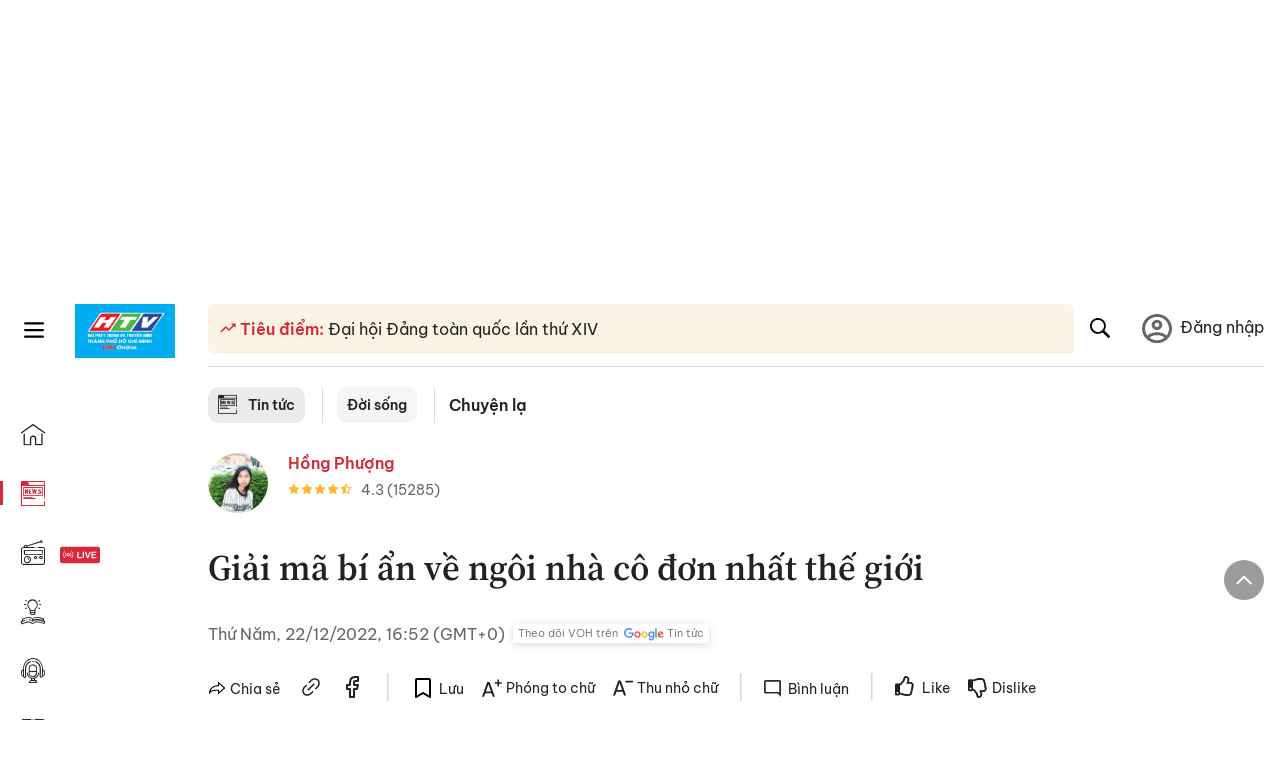

--- FILE ---
content_type: text/html; charset=utf-8
request_url: https://voh.com.vn/chuyen-la/giai-ma-bi-an-ve-ngoi-nha-co-don-nhat-the-gioi-btv056-461323.html
body_size: 28378
content:
<!DOCTYPE html><html lang="vi"><head><meta charSet="utf-8"/><meta http-equiv="X-UA-Compatible" content="IE=edge"/><meta name="viewport" content="width=device-width, initial-scale=1.0, user-scalable=yes"/><meta name="theme-color" content="#000000"/><meta property="og:site_name" content="VOH"/><meta property="og:image:width" content="1200"/><meta property="og:image:height" content="630"/><meta property="og:type" content="article"/><meta name="twitter:card" content="summary"/><meta name="twitter:site" content="@tintucVOH"/><meta name="twitter:creator" content="@tintucVOH"/><meta name="copyright" content="VOH Online"/><meta property="article:publisher" content="https://www.facebook.com/RadioVOH"/><meta property="fb:app_id" content="199438930441095"/><meta property="fb:app_id" content="199438930441095"/><meta property="fb:pages" content="1564798427085684"/><meta name="robots" content="index, follow"/><link rel="shortcut icon" href="/favicon.ico"/><link rel="dns-prefetch" href="https://cdn.voh.com.vn"/><link rel="dns-prefetch" href="https://data.voh.com.vn"/><link rel="dns-prefetch" href="https://strm.voh.com.vn"/><link rel="dns-prefetch" href="https://img.voh.com.vn"/><link rel="dns-prefetch" href="https://www.googletagservices.com"/><link rel="dns-prefetch" href="https://stats.g.doubleclick.net"/><link rel="dns-prefetch" href="https://pagead2.googlesyndication.com"/><link rel="dns-prefetch" href="https://adservice.google.com.vn"/><link rel="dns-prefetch" href="https://www.google.com.vn"/><link rel="dns-prefetch" href="https://www.google.com"/><link rel="dns-prefetch" href="https://adservice.google.com"/><link rel="dns-prefetch" href="https://googleads.g.doubleclick.net"/><link rel="dns-prefetch" href="https://securepubads.g.doubleclick.net"/><link rel="dns-prefetch" href="https://partner.googleadservices.com"/><link rel="dns-prefetch" href="https://fonts.googleapis.com"/><link rel="preconnect" href="https://fonts.gstatic.com"/><link rel="dns-prefetch" href="https://cdn.ampproject.org"/><link rel="dns-prefetch" href="https://www.google-analytics.com"/><link rel="dns-prefetch" href="https://ssp.tenmax.io"/><link rel="dns-prefetch" href="https://static.doubleclick.net  "/><link rel="dns-prefetch" href="https://connect.facebook.net  "/><meta name="clckd" content="b1e4c22e9287308f1ec690ee36c52eb9"/><meta name="propeller" content="267966d4f59bdd55988ef1d0b00a5292"/><meta name="dailymotion-domain-verification" content="dme2ruwxmdkqwypm9"/><title>Giải mã bí ẩn về ngôi nhà cô đơn nhất thế giới</title><meta name="title" content="Giải mã bí ẩn về ngôi nhà cô đơn nhất thế giới"/><meta name="description" content="(VOH) – Nằm lặng lẽ trên một hòn đảo thuộc Iceland, “ngôi nhà cô đơn nhất thế giới” gợi nên sự tò mò của nhiều người về chủ nhân thật sự của ngôi nhà."/><meta name="keywords" content="đời sống, bí ẩn, chuyện lạ, ngôi nhà"/><link rel="canonical" href="https://voh.com.vn/chuyen-la/giai-ma-bi-an-ve-ngoi-nha-co-don-nhat-the-gioi-btv056-461323.html"/><meta name="news_keywords" content="đời sống, bí ẩn, chuyện lạ, ngôi nhà"/><meta property="og:title" content="Giải mã bí ẩn về ngôi nhà cô đơn nhất thế giới"/><meta property="og:url" content="https://voh.com.vn/chuyen-la/giai-ma-bi-an-ve-ngoi-nha-co-don-nhat-the-gioi-btv056-461323.html"/><meta property="og:description" content="(VOH) – Nằm lặng lẽ trên một hòn đảo thuộc Iceland, “ngôi nhà cô đơn nhất thế giới” gợi nên sự tò mò của nhiều người về chủ nhân thật sự của ngôi nhà."/><link rel="image_src" href="https://image.voh.com.vn/voh/thumbnail/2022/12/22/gia-ma-an-ve-ngoi-nha-co-don-nhat-the-gioi-btv056-1.jpg?w=600"/><meta property="og:image:secure_url" content="https://image.voh.com.vn/voh/thumbnail/2022/12/22/gia-ma-an-ve-ngoi-nha-co-don-nhat-the-gioi-btv056-1.jpg?w=600"/><meta property="og:image" content="https://image.voh.com.vn/voh/thumbnail/2022/12/22/gia-ma-an-ve-ngoi-nha-co-don-nhat-the-gioi-btv056-1.jpg?w=600"/><meta property="og:image:width" content="600"/><meta property="og:image:height" content="360"/><meta name="twitter:title" content="Giải mã bí ẩn về ngôi nhà cô đơn nhất thế giới"/><meta name="twitter:description" content="(VOH) – Nằm lặng lẽ trên một hòn đảo thuộc Iceland, “ngôi nhà cô đơn nhất thế giới” gợi nên sự tò mò của nhiều người về chủ nhân thật sự của ngôi nhà."/><meta name="twitter:image" content="https://image.voh.com.vn/voh/thumbnail/2022/12/22/gia-ma-an-ve-ngoi-nha-co-don-nhat-the-gioi-btv056-1.jpg?w=600"/><script type="application/ld+json">{"@context":"http://schema.org","@type":"NewsArticle","headline":"Giải mã bí ẩn về ngôi nhà cô đơn nhất thế giới","description":"(VOH) – Nằm lặng lẽ trên một hòn đảo thuộc Iceland, “ngôi nhà cô đơn nhất thế giới” gợi nên sự tò mò của nhiều người về chủ nhân thật sự của ngôi nhà.","datePublished":"2022-12-22T16:52:01+07:00","dateModified":"2022-12-22T17:55:10+07:00","mainEntityOfPage":{"@type":"WebPage","@id":"https://voh.com.vn/chuyen-la/giai-ma-bi-an-ve-ngoi-nha-co-don-nhat-the-gioi-btv056-461323.html"},"image":{"@type":"ImageObject","url":"https://image.voh.com.vn/voh/thumbnail/2022/12/22/gia-ma-an-ve-ngoi-nha-co-don-nhat-the-gioi-btv056-1.jpg"},"author":{"@type":"Person","name":"Hồng Phượng"},"publisher":{"@type":"Organization","name":"VOH","logo":{"@type":"ImageObject","url":"https://voh.com.vn/images/logo-voh-schema.png"}}}</script><meta name="next-head-count" content="60"/><link data-next-font="size-adjust" rel="preconnect" href="/" crossorigin="anonymous"/><link rel="preload" href="/_next/static/css/e9b2e15701e90a3e.css" as="style"/><link rel="stylesheet" href="/_next/static/css/e9b2e15701e90a3e.css" data-n-g=""/><link rel="preload" href="/_next/static/css/a5f398b6c04a73c6.css" as="style"/><link rel="stylesheet" href="/_next/static/css/a5f398b6c04a73c6.css" data-n-p=""/><noscript data-n-css=""></noscript><script defer="" nomodule="" src="/_next/static/chunks/polyfills-78c92fac7aa8fdd8.js"></script><script defer="" src="/_next/static/chunks/5031.300ea96dec1f6467.js"></script><script defer="" src="/_next/static/chunks/9686.924d31933b62d1f4.js"></script><script defer="" src="/_next/static/chunks/7949.39f1531868cc2a84.js"></script><script defer="" src="/_next/static/chunks/6426.bb99f56214266391.js"></script><script defer="" src="/_next/static/chunks/7717.53a1a2187f0c9981.js"></script><script defer="" src="/_next/static/chunks/9785.db6fa370ba9c8246.js"></script><script defer="" src="/_next/static/chunks/7531.2a6fb59ddea3c2a1.js"></script><script defer="" src="/_next/static/chunks/3579.771c5759fae63cf8.js"></script><script defer="" src="/_next/static/chunks/7792.2ddc0a8449258a78.js"></script><script defer="" src="/_next/static/chunks/2757.5255f2579b0e18b0.js"></script><script defer="" src="/_next/static/chunks/1002.6de49cfb5d45be77.js"></script><script defer="" src="/_next/static/chunks/609.475d001ed75afc8f.js"></script><script defer="" src="/_next/static/chunks/6236.f8a7b2d2f2751249.js"></script><script src="/_next/static/chunks/webpack-aabc4f107b682611.js" defer=""></script><script src="/_next/static/chunks/framework-aec4381329cec0e4.js" defer=""></script><script src="/_next/static/chunks/main-779723b3708b2682.js" defer=""></script><script src="/_next/static/chunks/pages/_app-554b4ae6c73a899a.js" defer=""></script><script src="/_next/static/chunks/5928-c2be66fcc2613198.js" defer=""></script><script src="/_next/static/chunks/9304-8afd49c1e8233174.js" defer=""></script><script src="/_next/static/chunks/5991-48e18cce9e7d5c17.js" defer=""></script><script src="/_next/static/chunks/2115-034ed500c8e03e2d.js" defer=""></script><script src="/_next/static/chunks/2998-8e0a705f6d19c8a2.js" defer=""></script><script src="/_next/static/chunks/3632-bf649645ef332731.js" defer=""></script><script src="/_next/static/chunks/2804-361eddb27ef31ded.js" defer=""></script><script src="/_next/static/chunks/7853-14c047f5d5f5d953.js" defer=""></script><script src="/_next/static/chunks/4768-d13d23a7f665421a.js" defer=""></script><script src="/_next/static/chunks/pages/news/news-detail-95387f900e8755dd.js" defer=""></script><script src="/_next/static/9nJDMe4Va6ROcYeoPIBai/_buildManifest.js" defer=""></script><script src="/_next/static/9nJDMe4Va6ROcYeoPIBai/_ssgManifest.js" defer=""></script></head><body><div id="__next"><script>var arfAsync = arfAsync || [];</script><style>
    #nprogress {
      pointer-events: none;
    }
    #nprogress .bar {
      background: #d8293a;
      position: fixed;
      z-index: 9999;
      top: 0;
      left: 0;
      width: 100%;
      height: 3px;
    }
    #nprogress .peg {
      display: block;
      position: absolute;
      right: 0px;
      width: 100px;
      height: 100%;
      box-shadow: 0 0 10px #d8293a, 0 0 5px #d8293a;
      opacity: 1;
      -webkit-transform: rotate(3deg) translate(0px, -4px);
      -ms-transform: rotate(3deg) translate(0px, -4px);
      transform: rotate(3deg) translate(0px, -4px);
    }
    #nprogress .spinner {
      display: block;
      position: fixed;
      z-index: 1031;
      top: 15px;
      right: 15px;
    }
    #nprogress .spinner-icon {
      width: 18px;
      height: 18px;
      box-sizing: border-box;
      border: solid 2px transparent;
      border-top-color: #d8293a;
      border-left-color: #d8293a;
      border-radius: 50%;
      -webkit-animation: nprogresss-spinner 400ms linear infinite;
      animation: nprogress-spinner 400ms linear infinite;
    }
    .nprogress-custom-parent {
      overflow: hidden;
      position: relative;
    }
    .nprogress-custom-parent #nprogress .spinner,
    .nprogress-custom-parent #nprogress .bar {
      position: absolute;
    }
    @-webkit-keyframes nprogress-spinner {
      0% {
        -webkit-transform: rotate(0deg);
      }
      100% {
        -webkit-transform: rotate(360deg);
      }
    }
    @keyframes nprogress-spinner {
      0% {
        transform: rotate(0deg);
      }
      100% {
        transform: rotate(360deg);
      }
    }
  </style><div class="Toastify"></div><div class="adstop" style="height:260px"></div><div class="header-pannel"><div class="site-header-mobi"><a title="VOH Online" id="Article_Header_LogoMobile" class="header-logo" href="/"><img alt="VOH Online" loading="lazy" width="49" height="28" decoding="async" data-nimg="1" style="color:transparent" src="/images/Logo-VOH.jpg"/></a><span class="menu-all" id="All_Menu-chi-tiet-mobile_Button"><svg xmlns="http://www.w3.org/2000/svg" id="All_Menu-chi-tiet-mobile_Button-lv2" width="20" height="20" viewBox="1 1 16 16" xml:space="preserve"><path d="M17 3.695a.887.887 0 0 1-.889.888H1.89a.89.89 0 0 1-.001-1.778h14.222a.89.89 0 0 1 .889.89zm0 5.333a.887.887 0 0 1-.889.888H1.89A.888.888 0 0 1 1 9.028a.89.89 0 0 1 .89-.889h14.222c.491 0 .888.399.888.889zm0 5.278a.89.89 0 0 1-.889.89H1.89a.89.89 0 0 1-.001-1.78h14.222a.89.89 0 0 1 .889.89z" fill=""></path></svg></span><span class="m-search" id="All_Search-mobile_Button"><svg xmlns="http://www.w3.org/2000/svg" id="All_Search-mobile_Button-lv2" width="16" height="16" viewBox="0 0 16 16" xml:space="preserve"><path fill="" d="M.003 6.421C0 3.191 2.341.492 5.46.061c3.354-.464 6.522 1.8 7.124 5.106.306 1.67-.006 3.229-.931 4.656-.108.169-.085.255.048.386 1.318 1.311 2.631 2.625 3.943 3.939.313.312.439.681.297 1.104a1.035 1.035 0 0 1-.859.729c-.387.063-.694-.094-.963-.361-1.295-1.299-2.598-2.594-3.888-3.896-.153-.154-.251-.173-.442-.05-3.785 2.437-8.781.308-9.673-4.116a4.887 4.887 0 0 1-.113-1.137zm6.33 4.779c2.672.005 4.859-2.168 4.866-4.832.006-2.674-2.162-4.863-4.827-4.871-2.685-.007-4.873 2.166-4.876 4.844-.003 2.671 2.171 4.854 4.837 4.859z"></path></svg></span><span class="m-menu m-ic-menu " id="All_Menu-section-expand-mobile_Button"><svg xmlns="http://www.w3.org/2000/svg" class="m-ic-down fx-down" id="All_Menu-section-expand-mobile_Button-lv2" width="20" height="20" viewBox="2 -4.5 16 16" xml:space="preserve"><path fill="" d="M9.994 5.018C8.394 3.42 6.754 1.779 5.095.12L4 1.162l5.994 5.994L16 1.154c-.333-.332-.7-.702-1.067-1.072L9.994 5.018z"></path></svg></span><span data-toggle-target="#_pop_login" class="m-btn-popup btn-popup bg-dk"><span class="account-photo"><img alt="name" loading="lazy" width="60" height="60" decoding="async" data-nimg="1" style="color:transparent;object-fit:cover" src="https://image.voh.com.vn/voh/image/2024/05/17/default-avatar-141625.png"/></span></span><div class="mobi-menubar" style="display:none"><div class="flex-mobi"><ul class="nav-mobi"><li><a title="Trang chủ" id="Article_Nav-Header_Item1" class="" href="/"><i class="icvoh icon-home"></i> <!-- -->Trang chủ</a></li><li><a title="Tin Tức" id="Article_Nav-Header_Item2" class="active" href="/tin-tuc-01230731000000001.html"><i class="icvoh icon-news"></i> <!-- -->Tin Tức</a></li><li><a title="Radio" id="Article_Nav-Header_Item3" class="" href="/radio-01240711000000003.html"><i class="icvoh icvoh icon-radio"></i> <!-- -->Radio</a></li><li><a title="Kiến thức" id="Article_Nav-Header_Item4" class="" href="/kien-thuc-01230804000000001.html"><i class="icvoh icon-kienthuc"></i> <!-- -->Kiến thức</a></li><li><a title="Podcast" id="Article_Nav-Header_Item5" target="_blank" class="" href="/podcast-01240416000000004.html"><i class="icvoh icon-podcast"></i> <!-- -->Podcast</a></li><li><a title="Video" id="Article_Nav-Header_Item6" target="_blank" class="" href="/video-01240116000000005.html"><i class="icvoh icon-video"></i> <!-- -->Video</a></li><li><a title="Sự kiện" id="Article_Nav-Header_Item7" target="_blank" class="" href="/su-kien-01241120000000006.html"><svg width="22" height="22" viewBox="0 0 25 25" fill="none" xmlns="http://www.w3.org/2000/svg"><g clip-path="url(#a)"><path d="M23.333 2.917H1.667c-.69 0-1.25.56-1.25 1.25v16.666c0 .69.56 1.25 1.25 1.25h21.666c.69 0 1.25-.56 1.25-1.25V4.167c0-.69-.56-1.25-1.25-1.25Z" stroke="#222"></path><path d="M23.333 2.917H1.667c-.69 0-1.25.56-1.25 1.25v19.166c0 .69.56 1.25 1.25 1.25h21.666c.69 0 1.25-.56 1.25-1.25V4.167c0-.69-.56-1.25-1.25-1.25Z" stroke="#222"></path><path d="M6.25 1.667a1.25 1.25 0 0 0-2.5 0v2.5a1.25 1.25 0 1 0 2.5 0zm7.5 0a1.25 1.25 0 1 0-2.5 0v2.5a1.25 1.25 0 1 0 2.5 0zm7.5 0a1.25 1.25 0 1 0-2.5 0v2.5a1.25 1.25 0 1 0 2.5 0z" fill="#fff" stroke="#222"></path><path d="M10 9.167a.417.417 0 0 0 0-.833zm-9.167 0H10v-.833H.833zm14.167 0a.417.417 0 0 1 0-.833zm9.167 0H15v-.833h9.167zm-11.667 0a.417.417 0 1 0 0-.833.417.417 0 0 0 0 .833" fill="#222"></path><path d="M11.975 18.385c.321-.161.691-.146 1.018-.014l.016.006.016.008 1.639.823c.139.07.27.047.369-.027a.39.39 0 0 0 .146-.38l-.288-1.783a1.11 1.11 0 0 1 .303-1.025l1.301-1.307c.215-.216.077-.59-.204-.633h-.003l-1.783-.291-.008-.001-.007-.002c-.325-.065-.705-.27-.871-.665l-.813-1.633-.006-.013-.005-.012a.29.29 0 0 0-.277-.186.36.36 0 0 0-.324.21l-.82 1.646-.006.014-.008.013c-.15.251-.436.614-.893.633l-1.755.286H8.71c-.28.044-.419.418-.204.634l1.301 1.307c.31.312.31.703.309.927v.06l-.005.032-.289 1.79a.39.39 0 0 0 .147.378c.098.075.23.098.369.028zm0 0 .188.356" stroke="#222"></path></g><defs><clipPath id="a"><path fill="#fff" d="M0 0h25v25H0z"></path></clipPath></defs></svg> <!-- -->Sự kiện</a></li><li><a title="WebStories" id="Article_Nav-Header_Item8" class="" href="/web-story-01230731000000001.html"><svg xmlns="http://www.w3.org/2000/svg" xmlns:xlink="http://www.w3.org/1999/xlink" fill="#000000" width="24" height="24" version="1.1" viewBox="0 0 487.867 487.867" xml:space="preserve"><path d="M52.596,170.037H28.798c-2.762,0-5,2.238-5,5v239.012c0,2.762,2.238,5,5,5h23.798c2.762,0,5-2.238,5-5V175.037  C57.596,172.275,55.357,170.037,52.596,170.037z M47.596,409.049H33.798V180.037h13.798V409.049z M52.596,122.447H28.798  c-2.762,0-5,2.238-5,5v23.792c0,2.762,2.238,5,5,5h23.798c2.762,0,5-2.238,5-5v-23.792  C57.596,124.686,55.357,122.447,52.596,122.447z M47.596,146.239H33.798v-13.792h13.798V146.239z M165.237,128.703h-27.556  c-2.762,0-5,2.238-5,5v276.749c0,2.762,2.238,5,5,5h27.556c2.762,0,5-2.238,5-5V133.703  C170.237,130.941,167.999,128.703,165.237,128.703z M160.237,405.452h-17.556V138.703h17.556V405.452z M165.237,73.6h-27.556  c-2.762,0-5,2.238-5,5v27.548c0,2.762,2.238,5,5,5h27.556c2.762,0,5-2.238,5-5V78.6C170.237,75.838,167.999,73.6,165.237,73.6z   M160.237,101.147h-17.556V83.6h17.556V101.147z M467.144,131.27h-31.132V71.226c0-13.885-11.297-25.182-25.182-25.182H110.127  c-2.762,0-5,2.238-5,5v47.605H5c-2.762,0-5,2.238-5,5v333.174c0,2.762,2.238,5,5,5h105.127h122.744h234.272  c11.427,0,20.724-9.297,20.724-20.724V151.993C487.867,140.566,478.57,131.27,467.144,131.27z M426.012,71.226v60.044h-15.856  v-25.114c0-2.762-2.238-5-5-5H252.504c-2.762,0-5,2.238-5,5v25.114h-14.633c-2.762,0-5,2.238-5,5v295.554h-8.311v-8.777  c0-2.762-2.238-5-5-5s-5,2.238-5,5v8.777h-12.192V56.044h12.192v342.768c0,2.762,2.238,5,5,5s5-2.238,5-5V56.044h191.27  C419.201,56.044,426.012,62.854,426.012,71.226z M257.504,131.27v-20.114h142.651v20.114H257.504z M105.127,431.823h-4.934v-6.899  c0-2.762-2.238-5-5-5s-5,2.238-5,5v6.899h-9.167V108.649h9.167v295.346c0,2.762,2.238,5,5,5s5-2.238,5-5V108.649h4.934V431.823z   M10,108.649h61.026v323.174H10V108.649z M115.127,56.044h72.241v375.779h-72.241V56.044z M237.871,141.27h54.072v290.554h-54.072  V141.27z M477.867,421.1c0,5.913-4.811,10.724-10.724,10.724h-147.91v-5.734c0-2.762-2.238-5-5-5s-5,2.238-5,5v5.734h-7.29V141.27  h7.29v265.939c0,2.762,2.238,5,5,5s5-2.238,5-5V141.27h111.769c0.003,0,0.006,0.001,0.01,0.001s0.006-0.001,0.01-0.001h36.122  c5.913,0,10.724,4.811,10.724,10.724V421.1z M275.807,195.668h-21.468c-2.762,0-5,2.238-5,5v215.61c0,2.762,2.238,5,5,5h21.468  c2.762,0,5-2.238,5-5v-215.61C280.807,197.906,278.568,195.668,275.807,195.668z M270.807,411.278h-11.468v-205.61h11.468V411.278z   M275.807,152.737h-21.468c-2.762,0-5,2.238-5,5v21.462c0,2.762,2.238,5,5,5h21.468c2.762,0,5-2.238,5-5v-21.462  C280.807,154.976,278.568,152.737,275.807,152.737z M270.807,174.199h-11.468v-11.462h11.468V174.199z M462.723,174.206H343.794  c-2.762,0-5,2.238-5,5v75.132c0,2.762,2.238,5,5,5h118.929c2.762,0,5-2.238,5-5v-75.132  C467.723,176.444,465.484,174.206,462.723,174.206z M457.723,249.338H348.794v-65.132h108.929V249.338z"></path></svg> <!-- -->WebStories</a></li></ul></div></div></div></div><div class="site-header "><div class="header-voh"><a title="" id="Article_Header_Logo" class="header-logo" href="/"><img alt="logo" loading="lazy" width="100" height="54" decoding="async" data-nimg="1" style="color:transparent" src="/images/Logo-VOH.jpg"/></a><span class="menu-all" id="All_Menu-chi-tiet-pc_Button"><svg xmlns="http://www.w3.org/2000/svg" id="All_Menu-chi-tiet-pc_Button-lv2" width="20" height="20" viewBox="1 1 16 16" xml:space="preserve"><path d="M17 3.695a.887.887 0 0 1-.889.888H1.89a.89.89 0 0 1-.001-1.778h14.222a.89.89 0 0 1 .889.89zm0 5.333a.887.887 0 0 1-.889.888H1.89A.888.888 0 0 1 1 9.028a.89.89 0 0 1 .89-.889h14.222c.491 0 .888.399.888.889zm0 5.278a.89.89 0 0 1-.889.89H1.89a.89.89 0 0 1-.001-1.78h14.222a.89.89 0 0 1 .889.89z" fill=""></path></svg></span></div><div class="navigation-left"><ul class="nav-left"><li><a title="Trang chủ" id="Article_Menu-trai_Label-text-1" class="nav-menu-cat " href="/"><i class="icvoh icon-home"></i></a></li><li><a title="Tin Tức" id="Article_Menu-trai_Label-text-2" class="nav-menu-cat active" href="/tin-tuc-01230731000000001.html"><i class="icvoh icon-news"></i></a></li><li><a title="Radio" id="Article_Menu-trai_Label-text-3" class="nav-menu-cat " href="/radio-01240711000000003.html"><i class="icvoh icvoh icon-radio"></i></a></li><li><a title="Kiến thức" id="Article_Menu-trai_Label-text-4" class="nav-menu-cat " href="/kien-thuc-01230804000000001.html"><i class="icvoh icon-kienthuc"></i></a></li><li><a title="Podcast" id="Article_Menu-trai_Label-text-5" class="nav-menu-cat " href="/podcast-01240416000000004.html"><i class="icvoh icon-podcast"></i></a></li><li><a title="Video" id="Article_Menu-trai_Label-text-6" class="nav-menu-cat " href="/video-01240116000000005.html"><i class="icvoh icon-video"></i></a></li><li><a title="Sự kiện" id="Article_Menu-trai_Label-text-7" class="nav-menu-cat " href="/su-kien-01241120000000006.html"><svg width="25" height="25" viewBox="0 0 25 25" fill="none" xmlns="http://www.w3.org/2000/svg"><g clip-path="url(#a)"><path d="M23.333 2.917H1.667c-.69 0-1.25.56-1.25 1.25v16.666c0 .69.56 1.25 1.25 1.25h21.666c.69 0 1.25-.56 1.25-1.25V4.167c0-.69-.56-1.25-1.25-1.25Z" stroke="#222"></path><path d="M23.333 2.917H1.667c-.69 0-1.25.56-1.25 1.25v19.166c0 .69.56 1.25 1.25 1.25h21.666c.69 0 1.25-.56 1.25-1.25V4.167c0-.69-.56-1.25-1.25-1.25Z" stroke="#222"></path><path d="M6.25 1.667a1.25 1.25 0 0 0-2.5 0v2.5a1.25 1.25 0 1 0 2.5 0zm7.5 0a1.25 1.25 0 1 0-2.5 0v2.5a1.25 1.25 0 1 0 2.5 0zm7.5 0a1.25 1.25 0 1 0-2.5 0v2.5a1.25 1.25 0 1 0 2.5 0z" fill="#fff" stroke="#222"></path><path d="M10 9.167a.417.417 0 0 0 0-.833zm-9.167 0H10v-.833H.833zm14.167 0a.417.417 0 0 1 0-.833zm9.167 0H15v-.833h9.167zm-11.667 0a.417.417 0 1 0 0-.833.417.417 0 0 0 0 .833" fill="#222"></path><path d="M11.975 18.385c.321-.161.691-.146 1.018-.014l.016.006.016.008 1.639.823c.139.07.27.047.369-.027a.39.39 0 0 0 .146-.38l-.288-1.783a1.11 1.11 0 0 1 .303-1.025l1.301-1.307c.215-.216.077-.59-.204-.633h-.003l-1.783-.291-.008-.001-.007-.002c-.325-.065-.705-.27-.871-.665l-.813-1.633-.006-.013-.005-.012a.29.29 0 0 0-.277-.186.36.36 0 0 0-.324.21l-.82 1.646-.006.014-.008.013c-.15.251-.436.614-.893.633l-1.755.286H8.71c-.28.044-.419.418-.204.634l1.301 1.307c.31.312.31.703.309.927v.06l-.005.032-.289 1.79a.39.39 0 0 0 .147.378c.098.075.23.098.369.028zm0 0 .188.356" stroke="#222"></path></g><defs><clipPath id="a"><path fill="#fff" d="M0 0h25v25H0z"></path></clipPath></defs></svg></a></li><li><a title="WebStories" id="Article_Menu-trai_Label-text-8" class="nav-menu-cat " href="/web-story-01230731000000001.html"><svg xmlns="http://www.w3.org/2000/svg" xmlns:xlink="http://www.w3.org/1999/xlink" fill="#000000" width="25" height="25" version="1.1" viewBox="0 0 487.867 487.867" xml:space="preserve"><path d="M52.596,170.037H28.798c-2.762,0-5,2.238-5,5v239.012c0,2.762,2.238,5,5,5h23.798c2.762,0,5-2.238,5-5V175.037  C57.596,172.275,55.357,170.037,52.596,170.037z M47.596,409.049H33.798V180.037h13.798V409.049z M52.596,122.447H28.798  c-2.762,0-5,2.238-5,5v23.792c0,2.762,2.238,5,5,5h23.798c2.762,0,5-2.238,5-5v-23.792  C57.596,124.686,55.357,122.447,52.596,122.447z M47.596,146.239H33.798v-13.792h13.798V146.239z M165.237,128.703h-27.556  c-2.762,0-5,2.238-5,5v276.749c0,2.762,2.238,5,5,5h27.556c2.762,0,5-2.238,5-5V133.703  C170.237,130.941,167.999,128.703,165.237,128.703z M160.237,405.452h-17.556V138.703h17.556V405.452z M165.237,73.6h-27.556  c-2.762,0-5,2.238-5,5v27.548c0,2.762,2.238,5,5,5h27.556c2.762,0,5-2.238,5-5V78.6C170.237,75.838,167.999,73.6,165.237,73.6z   M160.237,101.147h-17.556V83.6h17.556V101.147z M467.144,131.27h-31.132V71.226c0-13.885-11.297-25.182-25.182-25.182H110.127  c-2.762,0-5,2.238-5,5v47.605H5c-2.762,0-5,2.238-5,5v333.174c0,2.762,2.238,5,5,5h105.127h122.744h234.272  c11.427,0,20.724-9.297,20.724-20.724V151.993C487.867,140.566,478.57,131.27,467.144,131.27z M426.012,71.226v60.044h-15.856  v-25.114c0-2.762-2.238-5-5-5H252.504c-2.762,0-5,2.238-5,5v25.114h-14.633c-2.762,0-5,2.238-5,5v295.554h-8.311v-8.777  c0-2.762-2.238-5-5-5s-5,2.238-5,5v8.777h-12.192V56.044h12.192v342.768c0,2.762,2.238,5,5,5s5-2.238,5-5V56.044h191.27  C419.201,56.044,426.012,62.854,426.012,71.226z M257.504,131.27v-20.114h142.651v20.114H257.504z M105.127,431.823h-4.934v-6.899  c0-2.762-2.238-5-5-5s-5,2.238-5,5v6.899h-9.167V108.649h9.167v295.346c0,2.762,2.238,5,5,5s5-2.238,5-5V108.649h4.934V431.823z   M10,108.649h61.026v323.174H10V108.649z M115.127,56.044h72.241v375.779h-72.241V56.044z M237.871,141.27h54.072v290.554h-54.072  V141.27z M477.867,421.1c0,5.913-4.811,10.724-10.724,10.724h-147.91v-5.734c0-2.762-2.238-5-5-5s-5,2.238-5,5v5.734h-7.29V141.27  h7.29v265.939c0,2.762,2.238,5,5,5s5-2.238,5-5V141.27h111.769c0.003,0,0.006,0.001,0.01,0.001s0.006-0.001,0.01-0.001h36.122  c5.913,0,10.724,4.811,10.724,10.724V421.1z M275.807,195.668h-21.468c-2.762,0-5,2.238-5,5v215.61c0,2.762,2.238,5,5,5h21.468  c2.762,0,5-2.238,5-5v-215.61C280.807,197.906,278.568,195.668,275.807,195.668z M270.807,411.278h-11.468v-205.61h11.468V411.278z   M275.807,152.737h-21.468c-2.762,0-5,2.238-5,5v21.462c0,2.762,2.238,5,5,5h21.468c2.762,0,5-2.238,5-5v-21.462  C280.807,154.976,278.568,152.737,275.807,152.737z M270.807,174.199h-11.468v-11.462h11.468V174.199z M462.723,174.206H343.794  c-2.762,0-5,2.238-5,5v75.132c0,2.762,2.238,5,5,5h118.929c2.762,0,5-2.238,5-5v-75.132  C467.723,176.444,465.484,174.206,462.723,174.206z M457.723,249.338H348.794v-65.132h108.929V249.338z"></path></svg></a></li></ul></div></div><div class="menu-main-all  "><span class="close-all">×</span><div class="w-main-all "><div class="bg-main-all"><div class="menu-header"><a title="Trang chủ" id="Article_Menu-chi-tiet_Label-text" class="text-all" href="/">Trang chủ</a></div></div></div></div><div class="site-content false"><main class="main"><div class="menu-category-3"><div class="nav-item-1 fix-boder-sub"><a title="Tin tức" id="Article_Menu-chuyen-muc_Section-chinh" class="item-category-1" href="/tin-tuc-01230731000000001.html"><i class="icvoh icon-news ic-category"></i> <!-- -->Tin tức</a></div><div class="nav-item-1 fix-boder-sub"><a title="Đời sống" id="Article_Menu-chuyen-muc_Item1-text" class="item-category-1-2" href="/doi-song-748.html">Đời sống</a></div><div class="nav-item-2"><a title="Chuyện lạ" id="Article_Menu-chuyen-muc_Cate-text" class="item-category-3" href="/chuyen-la-332.html">Chuyện lạ</a></div></div><section class="section"><div class="post-article-author"><div class="author-item v-hover"><div class="author-thumb"><img alt="Hồng Phượng" title="Hồng Phượng" loading="lazy" decoding="async" data-nimg="fill" style="position:absolute;height:100%;width:100%;left:0;top:0;right:0;bottom:0;color:transparent;background-size:cover;background-position:50% 50%;background-repeat:no-repeat;background-image:url(&quot;data:image/svg+xml;charset=utf-8,%3Csvg xmlns=&#x27;http%3A//www.w3.org/2000/svg&#x27;%3E%3Cimage style=&#x27;filter:blur(20px)&#x27; preserveAspectRatio=&#x27;none&#x27; x=&#x27;0&#x27; y=&#x27;0&#x27; height=&#x27;100%25&#x27; width=&#x27;100%25&#x27; href=&#x27;/images/thumb_no_img.jpg&#x27;/%3E%3C/svg%3E&quot;)" sizes="(max-width: 1278px) 48px, 84px" srcSet="https://image.voh.com.vn/voh/useravatar/2019/11/25/123_20191125093328.jpg?w=64&amp;q=85 64w, https://image.voh.com.vn/voh/useravatar/2019/11/25/123_20191125093328.jpg?w=128&amp;q=85 128w, https://image.voh.com.vn/voh/useravatar/2019/11/25/123_20191125093328.jpg?w=256&amp;q=85 256w, https://image.voh.com.vn/voh/useravatar/2019/11/25/123_20191125093328.jpg?w=320&amp;q=85 320w, https://image.voh.com.vn/voh/useravatar/2019/11/25/123_20191125093328.jpg?w=480&amp;q=85 480w, https://image.voh.com.vn/voh/useravatar/2019/11/25/123_20191125093328.jpg?w=512&amp;q=85 512w, https://image.voh.com.vn/voh/useravatar/2019/11/25/123_20191125093328.jpg?w=768&amp;q=85 768w, https://image.voh.com.vn/voh/useravatar/2019/11/25/123_20191125093328.jpg?w=768&amp;q=85 768w, https://image.voh.com.vn/voh/useravatar/2019/11/25/123_20191125093328.jpg?w=1024&amp;q=85 1024w, https://image.voh.com.vn/voh/useravatar/2019/11/25/123_20191125093328.jpg?w=1024&amp;q=85 1024w, https://image.voh.com.vn/voh/useravatar/2019/11/25/123_20191125093328.jpg?w=1280&amp;q=85 1280w, https://image.voh.com.vn/voh/useravatar/2019/11/25/123_20191125093328.jpg?w=1400&amp;q=85 1400w, https://image.voh.com.vn/voh/useravatar/2019/11/25/123_20191125093328.jpg?w=1600&amp;q=85 1600w" src="https://image.voh.com.vn/voh/useravatar/2019/11/25/123_20191125093328.jpg?w=1600&amp;q=85"/></div><div class="author-info"><div class="author-name">Hồng Phượng</div><div class="row-rating"><div class="rate-rating"><span class="star-icons bg-star"><svg width="12" height="12" viewBox="0 0 8 8" fill="none" xmlns="http://www.w3.org/2000/svg"><path d="m4.003 6.3 1.73 1.045a.416.416 0 0 0 .62-.45L5.895 4.93l1.529-1.325a.417.417 0 0 0-.238-.73l-2.012-.17-.788-1.86a.417.417 0 0 0-.766 0L2.832 2.7.82 2.87a.416.416 0 0 0-.238.73l1.53 1.325-.46 1.966a.416.416 0 0 0 .622.45L4.003 6.3Z" fill="#FFB92C"></path></svg></span><span class="star-icons bg-star"><svg width="12" height="12" viewBox="0 0 8 8" fill="none" xmlns="http://www.w3.org/2000/svg"><path d="m4.003 6.3 1.73 1.045a.416.416 0 0 0 .62-.45L5.895 4.93l1.529-1.325a.417.417 0 0 0-.238-.73l-2.012-.17-.788-1.86a.417.417 0 0 0-.766 0L2.832 2.7.82 2.87a.416.416 0 0 0-.238.73l1.53 1.325-.46 1.966a.416.416 0 0 0 .622.45L4.003 6.3Z" fill="#FFB92C"></path></svg></span><span class="star-icons bg-star"><svg width="12" height="12" viewBox="0 0 8 8" fill="none" xmlns="http://www.w3.org/2000/svg"><path d="m4.003 6.3 1.73 1.045a.416.416 0 0 0 .62-.45L5.895 4.93l1.529-1.325a.417.417 0 0 0-.238-.73l-2.012-.17-.788-1.86a.417.417 0 0 0-.766 0L2.832 2.7.82 2.87a.416.416 0 0 0-.238.73l1.53 1.325-.46 1.966a.416.416 0 0 0 .622.45L4.003 6.3Z" fill="#FFB92C"></path></svg></span><span class="star-icons bg-star"><svg width="12" height="12" viewBox="0 0 8 8" fill="none" xmlns="http://www.w3.org/2000/svg"><path d="m4.003 6.3 1.73 1.045a.416.416 0 0 0 .62-.45L5.895 4.93l1.529-1.325a.417.417 0 0 0-.238-.73l-2.012-.17-.788-1.86a.417.417 0 0 0-.766 0L2.832 2.7.82 2.87a.416.416 0 0 0-.238.73l1.53 1.325-.46 1.966a.416.416 0 0 0 .622.45L4.003 6.3Z" fill="#FFB92C"></path></svg></span><span class="star-icons"><svg width="12" height="12" viewBox="0 0 8 8" fill="none" xmlns="http://www.w3.org/2000/svg"><path d="m7.19 2.767-2.016-.175L4.386.737a.417.417 0 0 0-.766 0l-.788 1.859-2.012.17a.416.416 0 0 0-.238.73l1.53 1.325-.46 1.966a.416.416 0 0 0 .622.45l1.729-1.041 1.73 1.046a.416.416 0 0 0 .62-.45L5.895 4.82l1.529-1.325a.416.416 0 0 0-.234-.73Zm-3.187 2.65V1.542l.712 1.683 1.825.158-1.383 1.2.417 1.784-1.571-.95Z" fill="#FFB92C"></path></svg></span></div><div class="rating-text">4.3<!-- --> (15285)</div></div></div></div></div><header class="post-article-header"><h1 class="post-article-title">Giải mã bí ẩn về ngôi nhà cô đơn nhất thế giới</h1></header><div class="post-article-meta"><div class="inline-item"><span class="post-article-publish">Thứ Năm, 22/12/2022, 16:52 (GMT+7)</span></div><div class="inline-item"><a title="Theo dõi VOH Online trên Google News" target="_blank" rel="nofollow noopener noreferrer" id="Article_GoogleNews_Label-text" class="link-googlenews" href="https://news.google.com/publications/CAAqJAgKIh5DQklTRUFnTWFnd0tDblp2YUM1amIyMHVkbTRvQUFQAQ?ceid=VN:vi&amp;oc=3">Theo dõi VOH trên<!-- --> <img alt="voh online google news" loading="lazy" width="41" height="13" decoding="async" data-nimg="1" style="color:transparent" src="/images/googlelogo.svg"/>Tin tức</a></div></div><div id="news-detail-control-hide" style="height:55px;float:left;width:100%;display:none"></div><div class="post-article-share " id="news-detail-control"><div class="item-share" style="cursor:pointer" id="Article_Toolbar-share-pc_Button"><span class="ic-share-alt hidden-m" id="Article_Toolbar-share-pc_Button-lv2"><svg xmlns="http://www.w3.org/2000/svg" id="Article_Toolbar-share-pc_Button-lv3" width="18" height="18" viewBox="0 0 24 24"><path data-name="Rectangle 3" fill="none" d="M0 0h24v24H0z"></path><path d="M14 9V5l8 7-8 7v-4s-12-.931-12 4.737C2 8.4 14 9 14 9Z" fill="none" stroke="#000" stroke-miterlimit="10" stroke-width="1.5"></path></svg>Chia sẻ</span><span class="ic-share-alt2 hidden-pc" id="Article_Toolbar-share-mobile_Button-lv2"><svg id="Article_Toolbar-share-mobile_Button-lv3-1" width="20" height="20" viewBox="0 0 24 24" xmlns="http://www.w3.org/2000/svg"><path data-name="Rectangle 3" fill="none" d="M0 0h24v24H0z"></path><path d="M14 9V5l8 7-8 7v-4s-12-.931-12 4.737C2 8.4 14 9 14 9Z" fill="none" stroke="#000" stroke-miterlimit="10" stroke-width="1.5"></path></svg><span class="font-chiase" id="Article_Toolbar-share-mobile_Button-lv3-2">Chia sẻ</span></span></div><div title="Copy Link" class="item-share hidden-m" style="cursor:pointer;position:relative" id="Article_Toolbar-copy-link-pc_Button"><svg xmlns="http://www.w3.org/2000/svg" class="icon" id="Article_Toolbar-copy-link-pc_Button-lv2" width="24" height="24" viewBox="0 0 1024 1024"><path fill="#222" d="M715.648 625.152 670.4 579.904l90.496-90.56c75.008-74.944 85.12-186.368 22.656-248.896-62.528-62.464-173.952-52.352-248.96 22.656L444.16 353.6l-45.248-45.248 90.496-90.496c100.032-99.968 251.968-110.08 339.456-22.656 87.488 87.488 77.312 239.424-22.656 339.456l-90.496 90.496zm-90.496 90.496-90.496 90.496C434.624 906.112 282.688 916.224 195.2 828.8c-87.488-87.488-77.312-239.424 22.656-339.456l90.496-90.496 45.248 45.248-90.496 90.56c-75.008 74.944-85.12 186.368-22.656 248.896 62.528 62.464 173.952 52.352 248.96-22.656l90.496-90.496zm0-362.048 45.248 45.248L398.848 670.4 353.6 625.152z"></path></svg></div><button title="Chia sẻ lên Facebook" id="Article_Toolbar-share-facebook-pc_Button" aria-label="facebook" class="react-share__ShareButton item-share hidden-m" style="background-color:transparent;border:none;padding:0;font:inherit;color:inherit;cursor:pointer"><svg xmlns="http://www.w3.org/2000/svg" id="Article_Toolbar-share-facebook-pc_Button-lv2" width="24" height="24" viewBox="0 0 24 24" fill="none"><path d="M9 22h4v-8h2.879L17 10h-4V7a1 1 0 0 1 1-1h3V2c-8-.5-8 2.5-8 8H6v4h3z" stroke="#222" stroke-width="2" stroke-linecap="round" stroke-linejoin="round"></path></svg></button><div class="item-share"><span class="line-solid">|</span></div><div class="item-share"><span class="font-bookmark" style="cursor:pointer" id=" Article_Toolbar-luu-pc_Button"><svg xmlns="http://www.w3.org/2000/svg" id=" Article_Toolbar-luu-pc_Button-lv2-1" width="24" height="24" viewBox="0 0 24 24" data-name="Line Color"><path d="m12 17-7 4V4a1 1 0 0 1 1-1h12a1 1 0 0 1 1 1v17Z"></path></svg><span class="hidden-m">Lưu</span></span></div><div class="item-share"><span class="font-chu-aa" style="cursor:pointer" id="Article_Toolbar-tang-co-chu-pc_Button-text"><svg xmlns="http://www.w3.org/2000/svg" id="Article_Toolbar-tang-co-chu-pc_Button-text-lv2-1" width="20" height="20" viewBox="0 0 23 20" fill="none"><path d="M0 20.001 5.977 3.234h2.817l6 16.767h-2.382l-1.42-4.01h-7.19L2.382 20zm4.489-6.004h5.817L7.397 5.772zm13.403-5.833V5.067h-3.096V3.37h3.096V.273h1.697V3.37h3.097v1.697h-3.097v3.097z" fill="#222"></path></svg><span class="hidden-m" id="Article_Toolbar-tang-co-chu-pc_Button-text-lv2-2">Phóng to chữ</span></span></div><div class="item-share"><span class="font-chu-aa" style="cursor:pointer" id="Article_Toolbar-giam-co-chu-pc_Button-text"><svg xmlns="http://www.w3.org/2000/svg" id="Article_Toolbar-giam-co-chu-pc_Button-text-lv2-1" width="20" height="20" viewBox="0 0 23 17" fill="none"><path d="M0 17 6.084 0h2.867l6.108 17h-2.424l-1.446-4.066H3.87L2.425 17zm4.569-6.088h5.92L7.53 2.573zm9.759-8.798V.276H23v1.838z" fill="#222"></path></svg><span class="hidden-m" id="Article_Toolbar-giam-co-chu-pc_Button-text-lv2-2">Thu nhỏ chữ</span></span></div><div class="item-share"><span class="line-solid">|</span></div><div class="item-share"><a class="font-comment" href="/chuyen-la/giai-ma-bi-an-ve-ngoi-nha-co-don-nhat-the-gioi-btv056-461323.html#comments"><svg xmlns="http://www.w3.org/2000/svg" width="17" height="17" viewBox="0 0 17 17" fill="none"><path d="M15.3 1.7v11.195l-.995-.995H1.7V1.7zm0-1.7H1.7C.765 0 0 .765 0 1.7v10.2c0 .935.765 1.7 1.7 1.7h11.9L17 17V1.7c0-.935-.765-1.7-1.7-1.7" fill="#2B2C30"></path></svg><span id="comment_counter_461323"></span> <span class="hidden-m">Bình luận</span></a></div><div class="item-share"><span class="line-solid">|</span></div><div class="item-share"><span class="font-like" id="Article_Toolbar-like-pc_Button-text"><svg xmlns="http://www.w3.org/2000/svg" id="Article_Toolbar-like-pc-mobile_Button-text-lv2-1" width="20" height="20" fill="none" viewBox="0 0 20 20"><path fill="currentColor" d="M18.214 11.199a3.7 3.7 0 0 0 .536-1.947c0-1.719-1.454-3.343-3.352-3.343h-1.425a5 5 0 0 0 .346-1.818C14.318 1.248 12.846 0 10.597 0 8.19 0 8.328 3.708 7.794 4.242c-.889.889-1.938 2.596-2.686 3.258H1.25C.56 7.5 0 8.06 0 8.75v9.375c0 .69.56 1.25 1.25 1.25h2.5a1.25 1.25 0 0 0 1.21-.936c1.739.039 2.932 1.56 6.945 1.56h.868c3.012 0 4.374-1.54 4.412-3.724.52-.72.793-1.684.677-2.617a3.63 3.63 0 0 0 .351-2.461M15.801 13.3c.491.825.049 1.93-.545 2.249.301 1.905-.688 2.574-2.075 2.574h-1.477c-2.798 0-4.611-1.477-6.705-1.477V9.375h.427c1.108 0 2.655-2.769 3.693-3.807 1.108-1.108.739-2.954 1.477-3.693 1.846 0 1.846 1.288 1.846 2.216 0 1.53-1.108 2.216-1.108 3.693h4.062c.825 0 1.474.739 1.477 1.477s-.501 1.477-.87 1.477c.527.569.639 1.767-.204 2.563M3.438 16.875a.938.938 0 1 1-1.876 0 .938.938 0 0 1 1.876 0"></path></svg> <span class="hidden-m" id="Article_Toolbar-like-pc_Button-text-lv2-2">Like</span></span></div><div class="item-share"><span class="font-disliked" id="Article_Toolbar-dislike-pc_Button-text"><svg xmlns="http://www.w3.org/2000/svg" id="Article_Toolbar-dislike-pc-mobile_Button-text-lv2-1" width="20" height="20" fill="none" viewBox="0 0 20 20" transform=""><path fill="currentColor" d="M18.214 8.801a3.63 3.63 0 0 0-.351-2.461 3.77 3.77 0 0 0-.677-2.617C17.148 1.54 15.786 0 12.773 0h-.868C7.859 0 6.601 1.563 5 1.563h-.424a1.25 1.25 0 0 0-.826-.313h-2.5C.56 1.25 0 1.81 0 2.5v9.375c0 .69.56 1.25 1.25 1.25h2.5c.463 0 .866-.251 1.082-.625h.275c.748.662 1.797 2.369 2.686 3.258.534.534.397 4.242 2.803 4.242 2.249 0 3.721-1.248 3.721-4.091a5 5 0 0 0-.346-1.818h1.425c1.899 0 3.352-1.624 3.352-3.343a3.7 3.7 0 0 0-.536-1.947M2.5 11.563a.938.938 0 1 1 0-1.876.938.938 0 0 1 0 1.876m12.898.654h-4.062c0 1.477 1.108 2.163 1.108 3.693 0 .928 0 2.216-1.846 2.216-.739-.739-.37-2.585-1.477-3.693-1.039-1.039-2.587-3.808-3.694-3.808H5V3.353c2.094 0 3.906-1.477 6.705-1.477h1.477c1.387 0 2.376.669 2.075 2.574.594.319 1.035 1.423.545 2.249.843.796.73 1.995.204 2.563.369 0 .873.739.87 1.477s-.653 1.477-1.477 1.477"></path></svg><span class="hidden-m" id="Article_Toolbar-dislike-pc_Button-text-lv2-2">Dislike</span></span></div><span class="menu-all" id="Article_Toolbar-menu-mobile_Button"><svg xmlns="http://www.w3.org/2000/svg" id="Article_Toolbar-menu-mobile_Button-lv2" width="20" height="20" viewBox="1 1 16 16" xml:space="preserve"><path d="M17 3.695a.887.887 0 0 1-.889.888H1.89a.89.89 0 0 1-.001-1.778h14.222a.89.89 0 0 1 .889.89zm0 5.333a.887.887 0 0 1-.889.888H1.89A.888.888 0 0 1 1 9.028a.89.89 0 0 1 .89-.889h14.222c.491 0 .888.399.888.889zm0 5.278a.89.89 0 0 1-.889.89H1.89a.89.89 0 0 1-.001-1.78h14.222a.89.89 0 0 1 .889.89z" fill=""></path></svg></span></div><div class="flex-sticky"><div class="content-center"><div class="block-details"><article class="post post-article"><div class="post-article-summary">(VOH) – Nằm lặng lẽ trên một hòn đảo thuộc Iceland, “ngôi nhà cô đơn nhất thế giới” gợi nên sự tò mò của nhiều người về chủ nhân thật sự của ngôi nhà.</div><div id="PhotoSwipe461323" class="post-article-body" style="min-height:320px"><div class="wrapper" id="tableOfContents"><span id="toc-title">Mục lục</span>

<div class="content" id="toc-content">
<ol>
	<li><a href="#nhung-gia-thuyet-ve-chu-nhacircn-ldquongocirci-nhagrave-cocirc-don-nhat-the-gioirdquo">Những giả thuyết về chủ nhân “ngôi nhà cô đơn nhất thế giới”</a></li>
	<li><a href="#su-that-ve-ldquongocirci-nhagrave-cocirc-don-nhat-the-gioirdquo">Sự thật về “ngôi nhà cô đơn nhất thế giới”</a></li>
</ol>
</div>
</div>

<p style="text-align: justify;">Trên hòn đảo xa xôi và hoang vắng Elliðaey thuộc quần đảo Vestmannaeyjar, ngoài khơi bờ biển phía nam Iceland, một ngôi nhà màu trắng được xây dựng bên cạnh một ngọn đồi cỏ mọc xanh tươi. Đây là ngôi nhà duy nhất hiện có mặt trên hòn đảo, nó nằm lọt thỏm cô độc giữa sườn đồi nên được nhiều người đặt biệt danh “ngôi nhà cô đơn nhất thế giới”.</p>

<figure style="margin-bottom:1em;"><img alt="Giả mã ẩn về ngôi nhà cô đơn nhất thế giới 1" src="https://image.voh.com.vn/voh/Image/2022/12/22/gia-ma-an-ve-ngoi-nha-co-don-nhat-the-gioi-btv056.jpg">
<figcaption style="text-align:center;color:#0000FF;font-style:italic;">Ngôi nhà nằm lọt thỏm giữa một hòn đảo ngoài khơi bờ biển phía nam Iceland - Nguồn ảnh: Gisli Jon/Bored Panda</figcaption>
</figure>

<p style="text-align: justify;">Khi hòn đảo Elliðaey ngày càng xuất hiện nhiều trên các mặt báo, mạng internet… hình ảnh ngôi nhà nhỏ nằm biệt lập trên hòn đảo này cũng được lan truyền rộng rãi. Từ đó, hàng loạt các giả thiết về chủ nhân của ngôi nhà cũng được thêu dệt.</p>

<h2 id="nhung-gia-thuyet-ve-chu-nhacircn-ldquongocirci-nhagrave-cocirc-don-nhat-the-gioirdquo" style="text-align: justify;"><strong>Những giả thuyết về chủ nhân “ngôi nhà cô đơn nhất thế giới”</strong></h2>

<p style="text-align: justify;">Có rất nhiều lời đồn về những người sinh sống tại ngôi nhà duy nhất trên đảo Elliðaey. Trong đó, tin đồn phổ biến nhất và cũng được xuất hiện trên báo chí, là việc chính phủ Iceland tặng hòn đảo này cho Bjork – một nghệ sĩ nhạc pop. Theo thông tin, Bjork muốn xây một nơi nghỉ dưỡng trên hòn đảo xa xôi, cùng với phòng thu âm cá nhân.</p>

<div class="adv-components" id="MiddleContent-01"></div><p style="text-align: justify;">Tuy nhiên, sự thật là Bjork không hề có dự định này và hiện tại cũng không có mối liên hệ nào giữa nữ ca sĩ và hòn đảo có “ngôi nhà cô đơn nhất thế giới”. Nữ nghệ sẽ từng có thời gian thảo luận ngắn với chính phủ Iceland về việc sử dụng một hòn đảo khác, có tên khá giống với Elliðaey vào đầu những năm 2000. Nhưng sau đó, cô hủy dự án.</p>

<p style="text-align: justify;">Sau đó ít lâu, một giả thuyết khác được ra đời. Lần này, người ta đồn đoán chủ nhân thực sự của ngôi nhà là một vị tỷ phú lập dị, bí ẩn. Ngôi nhà được xây dựng để trở thành nơi ở cho vị tỷ phú nếu ngày tận thế xảy ra và thế giới bị zombie đóng chiếm.</p>

<p style="text-align: justify;">Một nguồn tin không chính thống lại cho biết, ngôi nhà là nơi nghỉ dưỡng của một ẩn sĩ (một người sống ẩn dật). Người này có thể là một nhân vật cuồng tín, mộ đạo và sử dụng ngôi nhà cho những hoạt động siêu nhiên, kỳ bí. Thậm chí, có người suy đoán, vốn chẳng có ngôi nhà nào trên hòn đảo Elliðaey, đây chỉ là sản phẩm của photoshop mà thôi.</p>

<div class="adv-components" id="MiddleContent-02"></div><h2 id="su-that-ve-ldquongocirci-nhagrave-cocirc-don-nhat-the-gioirdquo" style="text-align: justify;"><strong>Sự thật về “ngôi nhà cô đơn nhất thế giới”</strong></h2>

<p style="text-align: justify;">Tuy có khá nhiều lời đồn đại về ngôi nhà duy nhất trên hòn đảo Elliðaey, thế nhưng chẳng có thông tin nào là chính xác. Thực tế, vào khoảng thế kỷ 18, Elliðaey là nơi sinh sống của nhiều hộ gia đình. Người dân sống ở đây chủ yếu dựa vào 2 nguồn thực phẩm chính là cá và chim hải âu cổ rụt.</p>

<p style="text-align: justify;">Đến khoảng những năm 1930, để cải thiện cuộc sống nhiều cư dân ở nơi đây đã di chuyển vào đất liền. Kể từ đó hòn đảo ngày càng trở nên ít người.</p>

<p style="text-align: justify;">Vào những năm 1950, ngôi nhà được Hiệp hội Săn bắt Elliðaey cho xây dựng lại để làm “điểm” dừng chân mỗi khi lên đảo săn bắn hoặc câu cá đại dương.</p>

<p style="text-align: justify;">Nhìn từ bên ngoài, căn nhà mọc lên giữa thiên nhiên rộng lớn rất nên thơ, nhưng sự thật bên trong ngôi nhà lại khá thiếu thốn. Ngôi nhà không có điện và nước sinh hoạt, nguồn nước sử dụng được tích trữ từ nước mưa. Tuy vậy, ngôi vẫn có phòng tắm hơi và hệ thống hàng rào bảo vệ xung quanh.</p>

<div class="adv-components" id="MiddleContent-03"></div><p style="text-align: justify;">Vì từ lâu không có người sinh sống nên căn nhà hiện đang trở thành một khu bảo tồn thiên nhiên và được bảo vệ. Nếu bạn không phải là thành viên của của Hiệp hội săn bắn bạn sẽ không thể ở lại bên trong ngôi nhà. Tuy nhiên, bạn vẫn có thể tham quan, ngắm nhìn ngôi nhà này từ bên ngoài thông qua các chuyến du lịch.</p>
</div><div class="box-see-more2" style="padding:6px 0px 6px 0px;margin-bottom:18px"><article class="post post-news listing-middle"><figure class="post-thumb"><a title="Bị hà mã nuốt nửa người, bé 2 tuổi may mắn sống sót" id="Article_Tin-lien-quan_Item1-image" class="post-image " rel="" href="/chuyen-la/bi-ha-ma-nuot-nua-nguoi-be-2-tuoi-may-man-song-sot-btv070-461151.html"><img alt="Bị hà mã nuốt nửa người, bé 2 tuổi may mắn sống sót" loading="lazy" decoding="async" data-nimg="fill" style="position:absolute;height:100%;width:100%;left:0;top:0;right:0;bottom:0;color:transparent;background-size:cover;background-position:50% 50%;background-repeat:no-repeat;background-image:url(&quot;data:image/svg+xml;charset=utf-8,%3Csvg xmlns=&#x27;http%3A//www.w3.org/2000/svg&#x27;%3E%3Cimage style=&#x27;filter:blur(20px)&#x27; preserveAspectRatio=&#x27;none&#x27; x=&#x27;0&#x27; y=&#x27;0&#x27; height=&#x27;100%25&#x27; width=&#x27;100%25&#x27; href=&#x27;/images/thumb_no_img.jpg&#x27;/%3E%3C/svg%3E&quot;)" sizes="(max-width: 1278px) 140px, 260px" srcSet="https://image.voh.com.vn/voh/thumbnail/2022/12/21/bi-ha-ma-nuot-nua-nguoi-be-2-tuoi-may-man-song-sot-htumb.jpg?w=64&amp;q=85 64w, https://image.voh.com.vn/voh/thumbnail/2022/12/21/bi-ha-ma-nuot-nua-nguoi-be-2-tuoi-may-man-song-sot-htumb.jpg?w=128&amp;q=85 128w, https://image.voh.com.vn/voh/thumbnail/2022/12/21/bi-ha-ma-nuot-nua-nguoi-be-2-tuoi-may-man-song-sot-htumb.jpg?w=256&amp;q=85 256w, https://image.voh.com.vn/voh/thumbnail/2022/12/21/bi-ha-ma-nuot-nua-nguoi-be-2-tuoi-may-man-song-sot-htumb.jpg?w=320&amp;q=85 320w, https://image.voh.com.vn/voh/thumbnail/2022/12/21/bi-ha-ma-nuot-nua-nguoi-be-2-tuoi-may-man-song-sot-htumb.jpg?w=480&amp;q=85 480w, https://image.voh.com.vn/voh/thumbnail/2022/12/21/bi-ha-ma-nuot-nua-nguoi-be-2-tuoi-may-man-song-sot-htumb.jpg?w=512&amp;q=85 512w, https://image.voh.com.vn/voh/thumbnail/2022/12/21/bi-ha-ma-nuot-nua-nguoi-be-2-tuoi-may-man-song-sot-htumb.jpg?w=768&amp;q=85 768w, https://image.voh.com.vn/voh/thumbnail/2022/12/21/bi-ha-ma-nuot-nua-nguoi-be-2-tuoi-may-man-song-sot-htumb.jpg?w=768&amp;q=85 768w, https://image.voh.com.vn/voh/thumbnail/2022/12/21/bi-ha-ma-nuot-nua-nguoi-be-2-tuoi-may-man-song-sot-htumb.jpg?w=1024&amp;q=85 1024w, https://image.voh.com.vn/voh/thumbnail/2022/12/21/bi-ha-ma-nuot-nua-nguoi-be-2-tuoi-may-man-song-sot-htumb.jpg?w=1024&amp;q=85 1024w, https://image.voh.com.vn/voh/thumbnail/2022/12/21/bi-ha-ma-nuot-nua-nguoi-be-2-tuoi-may-man-song-sot-htumb.jpg?w=1280&amp;q=85 1280w, https://image.voh.com.vn/voh/thumbnail/2022/12/21/bi-ha-ma-nuot-nua-nguoi-be-2-tuoi-may-man-song-sot-htumb.jpg?w=1400&amp;q=85 1400w, https://image.voh.com.vn/voh/thumbnail/2022/12/21/bi-ha-ma-nuot-nua-nguoi-be-2-tuoi-may-man-song-sot-htumb.jpg?w=1600&amp;q=85 1600w" src="https://image.voh.com.vn/voh/thumbnail/2022/12/21/bi-ha-ma-nuot-nua-nguoi-be-2-tuoi-may-man-song-sot-htumb.jpg?w=1600&amp;q=85"/></a></figure><div class="header-middle"><div class="entry-title"><a title="Bị hà mã nuốt nửa người, bé 2 tuổi may mắn sống sót" id="Article_Tin-lien-quan_Item1-text" rel="" href="/chuyen-la/bi-ha-ma-nuot-nua-nguoi-be-2-tuoi-may-man-song-sot-btv070-461151.html">Bị hà mã nuốt nửa người, bé 2 tuổi may mắn sống sót</a></div></div></article><article class="post post-news listing-middle"><figure class="post-thumb"><a title="Cá voi gãy xương sống gây kinh ngạc khi vượt ngàn dặm từ Canada đến Hawaii" id="Article_Tin-lien-quan_Item2-image" class="post-image " rel="" href="/chuyen-la/ca-voi-gay-xuong-song-gay-kinh-ngac-khi-vuot-ngan-dam-tu-canada-den-hawaii-btv056-460324.html"><img alt="Cá voi gãy xương sống gây kinh ngạc khi vượt ngàn dặm từ Canada đến Hawaii" loading="lazy" decoding="async" data-nimg="fill" style="position:absolute;height:100%;width:100%;left:0;top:0;right:0;bottom:0;color:transparent;background-size:cover;background-position:50% 50%;background-repeat:no-repeat;background-image:url(&quot;data:image/svg+xml;charset=utf-8,%3Csvg xmlns=&#x27;http%3A//www.w3.org/2000/svg&#x27;%3E%3Cimage style=&#x27;filter:blur(20px)&#x27; preserveAspectRatio=&#x27;none&#x27; x=&#x27;0&#x27; y=&#x27;0&#x27; height=&#x27;100%25&#x27; width=&#x27;100%25&#x27; href=&#x27;/images/thumb_no_img.jpg&#x27;/%3E%3C/svg%3E&quot;)" sizes="(max-width: 1278px) 140px, 260px" srcSet="https://image.voh.com.vn/voh/thumbnail/2022/12/15/ca-voi-gay-xuong-song-gay-kinh-ngac-khi-vuot-ngan-dam-tu-canada-den-hawaii-btv056-1.jpg?w=64&amp;q=85 64w, https://image.voh.com.vn/voh/thumbnail/2022/12/15/ca-voi-gay-xuong-song-gay-kinh-ngac-khi-vuot-ngan-dam-tu-canada-den-hawaii-btv056-1.jpg?w=128&amp;q=85 128w, https://image.voh.com.vn/voh/thumbnail/2022/12/15/ca-voi-gay-xuong-song-gay-kinh-ngac-khi-vuot-ngan-dam-tu-canada-den-hawaii-btv056-1.jpg?w=256&amp;q=85 256w, https://image.voh.com.vn/voh/thumbnail/2022/12/15/ca-voi-gay-xuong-song-gay-kinh-ngac-khi-vuot-ngan-dam-tu-canada-den-hawaii-btv056-1.jpg?w=320&amp;q=85 320w, https://image.voh.com.vn/voh/thumbnail/2022/12/15/ca-voi-gay-xuong-song-gay-kinh-ngac-khi-vuot-ngan-dam-tu-canada-den-hawaii-btv056-1.jpg?w=480&amp;q=85 480w, https://image.voh.com.vn/voh/thumbnail/2022/12/15/ca-voi-gay-xuong-song-gay-kinh-ngac-khi-vuot-ngan-dam-tu-canada-den-hawaii-btv056-1.jpg?w=512&amp;q=85 512w, https://image.voh.com.vn/voh/thumbnail/2022/12/15/ca-voi-gay-xuong-song-gay-kinh-ngac-khi-vuot-ngan-dam-tu-canada-den-hawaii-btv056-1.jpg?w=768&amp;q=85 768w, https://image.voh.com.vn/voh/thumbnail/2022/12/15/ca-voi-gay-xuong-song-gay-kinh-ngac-khi-vuot-ngan-dam-tu-canada-den-hawaii-btv056-1.jpg?w=768&amp;q=85 768w, https://image.voh.com.vn/voh/thumbnail/2022/12/15/ca-voi-gay-xuong-song-gay-kinh-ngac-khi-vuot-ngan-dam-tu-canada-den-hawaii-btv056-1.jpg?w=1024&amp;q=85 1024w, https://image.voh.com.vn/voh/thumbnail/2022/12/15/ca-voi-gay-xuong-song-gay-kinh-ngac-khi-vuot-ngan-dam-tu-canada-den-hawaii-btv056-1.jpg?w=1024&amp;q=85 1024w, https://image.voh.com.vn/voh/thumbnail/2022/12/15/ca-voi-gay-xuong-song-gay-kinh-ngac-khi-vuot-ngan-dam-tu-canada-den-hawaii-btv056-1.jpg?w=1280&amp;q=85 1280w, https://image.voh.com.vn/voh/thumbnail/2022/12/15/ca-voi-gay-xuong-song-gay-kinh-ngac-khi-vuot-ngan-dam-tu-canada-den-hawaii-btv056-1.jpg?w=1400&amp;q=85 1400w, https://image.voh.com.vn/voh/thumbnail/2022/12/15/ca-voi-gay-xuong-song-gay-kinh-ngac-khi-vuot-ngan-dam-tu-canada-den-hawaii-btv056-1.jpg?w=1600&amp;q=85 1600w" src="https://image.voh.com.vn/voh/thumbnail/2022/12/15/ca-voi-gay-xuong-song-gay-kinh-ngac-khi-vuot-ngan-dam-tu-canada-den-hawaii-btv056-1.jpg?w=1600&amp;q=85"/></a></figure><div class="header-middle"><div class="entry-title"><a title="Cá voi gãy xương sống gây kinh ngạc khi vượt ngàn dặm từ Canada đến Hawaii" id="Article_Tin-lien-quan_Item2-text" rel="" href="/chuyen-la/ca-voi-gay-xuong-song-gay-kinh-ngac-khi-vuot-ngan-dam-tu-canada-den-hawaii-btv056-460324.html">Cá voi gãy xương sống gây kinh ngạc khi vượt ngàn dặm từ Canada đến Hawaii</a></div></div></article><article class="post post-news listing-middle"><figure class="post-thumb"><a title="Chuyện lạ ở An Giang: Thi hài vẫn còn nguyên vẹn sau 54 năm" id="Article_Tin-lien-quan_Item3-image" class="post-image " rel="" href="/chuyen-la/chuyen-la-o-an-giang-thi-hai-van-con-nguyen-ven-sau-54-nam-btv056-458317.html"><img alt="Chuyện lạ ở An Giang: Thi hài vẫn còn nguyên vẹn sau 54 năm" loading="lazy" decoding="async" data-nimg="fill" style="position:absolute;height:100%;width:100%;left:0;top:0;right:0;bottom:0;color:transparent;background-size:cover;background-position:50% 50%;background-repeat:no-repeat;background-image:url(&quot;data:image/svg+xml;charset=utf-8,%3Csvg xmlns=&#x27;http%3A//www.w3.org/2000/svg&#x27;%3E%3Cimage style=&#x27;filter:blur(20px)&#x27; preserveAspectRatio=&#x27;none&#x27; x=&#x27;0&#x27; y=&#x27;0&#x27; height=&#x27;100%25&#x27; width=&#x27;100%25&#x27; href=&#x27;/images/thumb_no_img.jpg&#x27;/%3E%3C/svg%3E&quot;)" sizes="(max-width: 1278px) 140px, 260px" srcSet="https://image.voh.com.vn/voh/thumbnail/2022/11/30/thi-hai-nguyen-ven-sau-54-nam-2.jpg?w=64&amp;q=85 64w, https://image.voh.com.vn/voh/thumbnail/2022/11/30/thi-hai-nguyen-ven-sau-54-nam-2.jpg?w=128&amp;q=85 128w, https://image.voh.com.vn/voh/thumbnail/2022/11/30/thi-hai-nguyen-ven-sau-54-nam-2.jpg?w=256&amp;q=85 256w, https://image.voh.com.vn/voh/thumbnail/2022/11/30/thi-hai-nguyen-ven-sau-54-nam-2.jpg?w=320&amp;q=85 320w, https://image.voh.com.vn/voh/thumbnail/2022/11/30/thi-hai-nguyen-ven-sau-54-nam-2.jpg?w=480&amp;q=85 480w, https://image.voh.com.vn/voh/thumbnail/2022/11/30/thi-hai-nguyen-ven-sau-54-nam-2.jpg?w=512&amp;q=85 512w, https://image.voh.com.vn/voh/thumbnail/2022/11/30/thi-hai-nguyen-ven-sau-54-nam-2.jpg?w=768&amp;q=85 768w, https://image.voh.com.vn/voh/thumbnail/2022/11/30/thi-hai-nguyen-ven-sau-54-nam-2.jpg?w=768&amp;q=85 768w, https://image.voh.com.vn/voh/thumbnail/2022/11/30/thi-hai-nguyen-ven-sau-54-nam-2.jpg?w=1024&amp;q=85 1024w, https://image.voh.com.vn/voh/thumbnail/2022/11/30/thi-hai-nguyen-ven-sau-54-nam-2.jpg?w=1024&amp;q=85 1024w, https://image.voh.com.vn/voh/thumbnail/2022/11/30/thi-hai-nguyen-ven-sau-54-nam-2.jpg?w=1280&amp;q=85 1280w, https://image.voh.com.vn/voh/thumbnail/2022/11/30/thi-hai-nguyen-ven-sau-54-nam-2.jpg?w=1400&amp;q=85 1400w, https://image.voh.com.vn/voh/thumbnail/2022/11/30/thi-hai-nguyen-ven-sau-54-nam-2.jpg?w=1600&amp;q=85 1600w" src="https://image.voh.com.vn/voh/thumbnail/2022/11/30/thi-hai-nguyen-ven-sau-54-nam-2.jpg?w=1600&amp;q=85"/></a></figure><div class="header-middle"><div class="entry-title"><a title="Chuyện lạ ở An Giang: Thi hài vẫn còn nguyên vẹn sau 54 năm" id="Article_Tin-lien-quan_Item3-text" rel="" href="/chuyen-la/chuyen-la-o-an-giang-thi-hai-van-con-nguyen-ven-sau-54-nam-btv056-458317.html">Chuyện lạ ở An Giang: Thi hài vẫn còn nguyên vẹn sau 54 năm</a></div></div></article></div><div class="post-article-tags"><a title="đời sống" id="Article_Danh-sach-tag_Item1-text" class="tags-article" href="/tag/doi-song-03150929000001365.html">đời sống</a><a title="bí ẩn" id="Article_Danh-sach-tag_Item2-text" class="tags-article" href="/tag/bi-an-03160302000007066.html">bí ẩn</a><a title="chuyện lạ" id="Article_Danh-sach-tag_Item3-text" class="tags-article" href="/tag/chuyen-la-03160808000014312.html">chuyện lạ</a><a title="ngôi nhà" id="Article_Danh-sach-tag_Item4-text" class="tags-article" href="/tag/ngoi-nha-03170114000026256.html">ngôi nhà</a></div></article></div><div class="block-comment"><div class="title-comment"><svg xmlns="http://www.w3.org/2000/svg" width="17" height="17" viewBox="0 0 17 17" fill="none"><path d="M15.3 1.7v11.195l-.995-.995H1.7V1.7zm0-1.7H1.7C.765 0 0 .765 0 1.7v10.2c0 .935.765 1.7 1.7 1.7h11.9L17 17V1.7c0-.935-.765-1.7-1.7-1.7" fill="#2B2C30"></path></svg> <!-- -->Bình luận</div><div class="box-no-uer"><textarea class="textarea textarea-comment" placeholder="Viết bình luận"></textarea></div></div><section class="section hidden-pc"></section></div><div class="sidebar-right col-sticky hidden-m"><div class="sidebar wrapper-sticky"><div class="inner-wrap-sticky"></div></div></div></div></section></main><footer class="footer"><div class="row-footer1"><div class="item-footer1"><ul><li><a title="Quảng cáo" target="_blank" rel="nofollow noopener noreferrer" id="Article_Footer-Menu_Item1-text" href="https://www.vohad.com.vn">Quảng cáo</a></li><li><a title="Đối tác" id="Article_Footer-Menu_Item1-text" href="/doitac.html">Đối tác</a></li></ul></div><div class="item-footer2"><ul><li><a title="Tòa soạn" id="Article_Footer-Menu_Item2-text" href="/lien-he.html">Tòa soạn</a></li><li><a title="VOHDATA" id="Article_Footer-Menu_Item2-text" href="/dich-vu-vohdata.html">VOHDATA</a></li></ul></div><div class="item-footer3"><ul><li><a title="RSS" id="Article_Footer-Menu_Item3-text" href="/rss">RSS</a></li><li><a title="FAQ" id="Article_Footer-Menu_Item3-text" href="/hoidaps-597.html">FAQ</a></li></ul></div><div class="item-footer4"><ul><li><a title="Liên kết website" id="Article_Footer-Menu_Item4-text" href="/lien-ket-website.html">Liên kết website</a></li><li><a title="Thông cáo" id="Article_Footer-Menu_Item4-text" href="/thong-cao-906.html">Thông cáo</a></li></ul></div><div class="item-footer5"><div class="f-social">Theo dõi VOH tại:</div><div class="f-social"><a title="facebook" target="_blank" rel="nofollow noopener noreferrer" id="Article_Footer-MXH_Item1-image" class="link-social" href="https://www.facebook.com/RadioVOH"><img alt="facebook" loading="lazy" width="24" height="24" decoding="async" data-nimg="1" style="color:transparent" src="/images/icon_fb.svg"/></a><a title="youtube" target="_blank" rel="nofollow noopener noreferrer" id="Article_Footer-MXH_Item2-image" class="link-social" href="https://www.youtube.com/@voh"><img alt="youtube" loading="lazy" width="24" height="24" decoding="async" data-nimg="1" style="color:transparent" src="/images/icon_youtube.svg"/></a><a title="tiktok" target="_blank" rel="nofollow noopener noreferrer" id="Article_Footer-MXH_Item3-image" class="link-social" href="https://www.tiktok.com/@voh.radio"><img alt="tiktok" loading="lazy" width="24" height="24" decoding="async" data-nimg="1" style="color:transparent" src="/images/icon_tiktok.svg"/></a><a title="pinterest" target="_blank" rel="nofollow noopener noreferrer" id="Article_Footer-MXH_Item4-image" class="link-social" href="https://www.pinterest.com/onlinevoh/"><img alt="pinterest" loading="lazy" width="24" height="24" decoding="async" data-nimg="1" style="color:transparent" src="/images/logo_pin.svg"/></a><a title="linkin" target="_blank" rel="nofollow noopener noreferrer" id="Article_Footer-MXH_Item5-image" class="link-social" href="https://www.linkedin.com/company/vohradio/"><img alt="linkin" loading="lazy" width="24" height="24" decoding="async" data-nimg="1" style="color:transparent" src="/images/logo_lin.svg"/></a><a title="google news" target="_blank" rel="nofollow noopener noreferrer" id="Article_Footer-MXH_Item6-image" class="link-social" href="https://news.google.com/publications/CAAqJAgKIh5DQklTRUFnTWFnd0tDblp2YUM1amIyMHVkbTRvQUFQAQ?ceid=VN:vi&amp;oc=3"><img alt="google news" loading="lazy" width="24" height="24" decoding="async" data-nimg="1" style="color:transparent" src="/images/logo_google new.svg"/></a><a title="dcma" target="_blank" rel="nofollow noopener noreferrer" id="Article_Footer-MXH_Item7-image" class="link-social" href="https://www.dmca.com/Protection/Status.aspx?ID=a8891cc6-ed21-424b-8640-0aa9a7306bfe&amp;cdnrdr=1&amp;refurl=https://voh.com.vn/"><img alt="dcma" loading="lazy" width="24" height="24" decoding="async" data-nimg="1" style="color:transparent" src="/images/logo_dcma.svg"/></a><a title="Twitter" target="_blank" rel="nofollow noopener noreferrer" id="Article_Footer-MXH_Item8-image" class="link-social" href="https://twitter.com/tintucvoh"><img alt="Twitter" loading="lazy" width="24" height="24" decoding="async" data-nimg="1" style="color:transparent" src="/images/Twittericon.svg"/></a><a title="Dailymotion" target="_blank" rel="nofollow noopener noreferrer" id="Article_Footer-MXH_Item9-image" class="link-social" href="https://www.dailymotion.com/voh"><img alt="Dailymotion" loading="lazy" width="24" height="24" decoding="async" data-nimg="1" style="color:transparent" src="/images/dailymotion.svg"/></a></div><div style="clear:both;width:100%"></div><div class="f-social">Tải ứng dụng VOH:</div><div class="f-social"><a title="VOH trên AppStore" target="_blank" rel="nofollow noopener noreferrer" id="Article_Footer-App-AppStore_Item-image" class="link-apps" href="https://apps.apple.com/vn/app/voh-radio-online/id1460544726"><img alt="AppStore" loading="lazy" width="106" height="36" decoding="async" data-nimg="1" style="color:transparent" src="/images/appstore.svg"/></a><a title="VOH trên PlayStore" target="_blank" rel="nofollow noopener noreferrer" id="Article_Footer-App-PlayStore_Item-image" class="link-apps" href="https://play.google.com/store/apps/details?id=namviet.media.vohapp.android&amp;hl=vi_VN"><img alt="PlayStore" loading="lazy" width="106" height="36" decoding="async" data-nimg="1" style="color:transparent" src="/images/playstore.svg"/></a></div></div></div><div class="row-footer2"><div class="f-add1"><a title="VOH Online" class="f-logo" id="Article_Footer_Logo" href="/"><img alt="VOH Online" loading="lazy" width="104" height="60" decoding="async" data-nimg="1" style="color:transparent" src="/images/Logo-VOH.jpg"/></a><div class="f-add-text"><p><strong>Đài Phát thanh và Truyền hình TPHCM (HTV)</strong></p><p><strong>Trang tin báo nói Tin cậy - Đáng nghe</strong></p></div></div><div class="f-add2"><div class="f-add-text"><p><strong>Cơ quan chủ quản: </strong> <!-- -->Ủy ban Nhân dân Thành phố Hồ Chí Minh</p><p><strong>Giấy phép: </strong> <!-- -->Số 114/GP-TTĐT ngày 08/04/2020 của Cục Phát thanh - Truyền hình và Thông tin điện tử - Bộ TT&amp;TT</p><p><strong>Tổng Giám Đốc: </strong> <!-- -->Cao Anh Minh</p></div></div></div><div class="row-footer3"><div class="f-link"><a title="Giới thiệu" id="Article_Footer-Bottom-Link_Item1-text" href="/gioi-thieu.html">Giới thiệu</a><a title="Sơ đồ tổ chức" id="Article_Footer-Bottom-Link_Item2-text" href="/so-do-to-chuc.html">Sơ đồ tổ chức</a><a title="Sơ đồ trang web" id="Article_Footer-Bottom-Link_Item3-text" href="/so-do-trang-web.html">Sơ đồ trang web</a><a title="Điều khoản sử dụng" id="Article_Footer-Bottom-Link_Item4-text" href="/dieu-khoan-su-dung.html">Điều khoản sử dụng</a><a title="Chính sách bảo mật" id="Article_Footer-Bottom-Link_Item5-text" href="/chinh-sach-bao-mat.html">Chính sách bảo mật</a><a title="Tiêu chuẩn xuất bản" id="Article_Footer-Bottom-Link_Item6-text" href="/tieu-chuan-bien-tap-va-xuat-ban.html">Tiêu chuẩn xuất bản</a><a title="Công khai ngân sách " id="Article_Footer-Bottom-Link_Item7-text" href="/cong-khai-ngan-sach.html">Công khai ngân sách </a><a title="Chính sách Cookie" id="Article_Footer-Bottom-Link_Item8-text" href="/chinh-sach-luu-tru-va-su-dung-cookie.html">Chính sách Cookie</a></div><div class="f-Copyright">© Copyright 2023 VOH Online. All rights reserved.</div><span class="scroll-top bottom-110" style="cursor:pointer" id="All_Back-to-top-pc-mobile_Button"><svg xmlns="http://www.w3.org/2000/svg" id="All_Back-to-top-pc-mobile_Button-lv2" width="16" height="16" viewBox="0 0 18 18" xml:space="preserve"><path fill="#fff" d="M8.991 6.901c-2.399 2.397-4.86 4.86-7.35 7.349L0 12.685c3.057-3.057 6.064-6.065 8.991-8.99 2.992 2.988 6.016 6.009 9.009 9.003-.499.498-1.05 1.053-1.6 1.607L8.991 6.901z"></path></svg></span></div></footer></div></div><script id="__NEXT_DATA__" type="application/json">{"props":{"pageProps":{"statusCode":200,"pageData":{"cate":{"topParentID":748,"description":"Những câu chuyện đó đây, vui nhộn, ly kỳ, lạ kỳ trong nước và thế giới","tag":"chuyện lạ đó đây, chuyện lạ, chuyện vui, chuyện hài, chuyện kỳ lạ","seoTitle":"Chuyện lạ hấp dẫn làm người ta phải tròn mắt trầm trồ","thumbnail":"","status":true,"cateID":332,"cateType":1,"parentID":748,"cateName":"Chuyện lạ","cateSlug":"https://voh.com.vn/chuyen-la-332.html","lft":931,"rgt":934},"topCate":{"status":true,"cateID":748,"cateType":1,"parentID":0,"cateName":"Đời sống","cateSlug":"https://voh.com.vn/doi-song-748.html"},"parentCate":{"cateID":748,"cateType":1,"parentID":0,"cateName":"Đời sống","cateSlug":"https://voh.com.vn/doi-song-748.html","topParentID":748,"lft":930,"rgt":967},"parentCateList":[{"status":true,"cateID":748,"cateType":1,"parentID":0,"cateName":"Đời sống","cateSlug":"https://voh.com.vn/doi-song-748.html","topParentID":748,"lft":930,"rgt":967}],"newsDetail":{"isTrucTuyen":false,"newID":461323,"cateID":332,"userID":56,"title":"Giải mã bí ẩn về ngôi nhà cô đơn nhất thế giới","titlePhu":"Giải mã bí ẩn về ngôi nhà cô đơn nhất thế giới","intro":"(VOH) – Nằm lặng lẽ trên một hòn đảo thuộc Iceland, “ngôi nhà cô đơn nhất thế giới” gợi nên sự tò mò của nhiều người về chủ nhân thật sự của ngôi nhà.","newType":1,"publictDay":"2022-12-22T16:52:01","updateDay":"2022-12-22T17:55:10.657","thumbnail":"https://image.voh.com.vn/voh/thumbnail/2022/12/22/gia-ma-an-ve-ngoi-nha-co-don-nhat-the-gioi-btv056-1.jpg","counter":5194,"tag":"đời sống, bí ẩn, chuyện lạ, ngôi nhà","slug":"https://voh.com.vn/chuyen-la/giai-ma-bi-an-ve-ngoi-nha-co-don-nhat-the-gioi-btv056-461323.html","textCount":738,"isNoIndex":false,"content":"\u003cdiv class=\"wrapper\" id=\"tableOfContents\"\u003e\u003cspan id=\"toc-title\"\u003eMục lục\u003c/span\u003e\r\n\r\n\u003cdiv class=\"content\" id=\"toc-content\"\u003e\r\n\u003col\u003e\r\n\t\u003cli\u003e\u003ca href=\"#nhung-gia-thuyet-ve-chu-nhacircn-ldquongocirci-nhagrave-cocirc-don-nhat-the-gioirdquo\"\u003eNhững giả thuyết về chủ nhân “ngôi nhà cô đơn nhất thế giới”\u003c/a\u003e\u003c/li\u003e\r\n\t\u003cli\u003e\u003ca href=\"#su-that-ve-ldquongocirci-nhagrave-cocirc-don-nhat-the-gioirdquo\"\u003eSự thật về “ngôi nhà cô đơn nhất thế giới”\u003c/a\u003e\u003c/li\u003e\r\n\u003c/ol\u003e\r\n\u003c/div\u003e\r\n\u003c/div\u003e\r\n\r\n\u003cp style=\"text-align: justify;\"\u003eTrên hòn đảo xa xôi và hoang vắng Elliðaey thuộc quần đảo Vestmannaeyjar, ngoài khơi bờ biển phía nam Iceland, một ngôi nhà màu trắng được xây dựng bên cạnh một ngọn đồi cỏ mọc xanh tươi. Đây là ngôi nhà duy nhất hiện có mặt trên hòn đảo, nó nằm lọt thỏm cô độc giữa sườn đồi nên được nhiều người đặt biệt danh “ngôi nhà cô đơn nhất thế giới”.\u003c/p\u003e\r\n\r\n\u003cfigure style=\"margin-bottom:1em;\"\u003e\u003cimg alt=\"Giả mã ẩn về ngôi nhà cô đơn nhất thế giới 1\" src=\"https://image.voh.com.vn/voh/Image/2022/12/22/gia-ma-an-ve-ngoi-nha-co-don-nhat-the-gioi-btv056.jpg\"\u003e\r\n\u003cfigcaption style=\"text-align:center;color:#0000FF;font-style:italic;\"\u003eNgôi nhà nằm lọt thỏm giữa một hòn đảo ngoài khơi bờ biển phía nam Iceland - Nguồn ảnh: Gisli Jon/Bored Panda\u003c/figcaption\u003e\r\n\u003c/figure\u003e\r\n\r\n\u003cp style=\"text-align: justify;\"\u003eKhi hòn đảo Elliðaey ngày càng xuất hiện nhiều trên các mặt báo, mạng internet… hình ảnh ngôi nhà nhỏ nằm biệt lập trên hòn đảo này cũng được lan truyền rộng rãi. Từ đó, hàng loạt các giả thiết về chủ nhân của ngôi nhà cũng được thêu dệt.\u003c/p\u003e\r\n\r\n\u003ch2 id=\"nhung-gia-thuyet-ve-chu-nhacircn-ldquongocirci-nhagrave-cocirc-don-nhat-the-gioirdquo\" style=\"text-align: justify;\"\u003e\u003cstrong\u003eNhững giả thuyết về chủ nhân “ngôi nhà cô đơn nhất thế giới”\u003c/strong\u003e\u003c/h2\u003e\r\n\r\n\u003cp style=\"text-align: justify;\"\u003eCó rất nhiều lời đồn về những người sinh sống tại ngôi nhà duy nhất trên đảo Elliðaey. Trong đó, tin đồn phổ biến nhất và cũng được xuất hiện trên báo chí, là việc chính phủ Iceland tặng hòn đảo này cho Bjork – một nghệ sĩ nhạc pop. Theo thông tin, Bjork muốn xây một nơi nghỉ dưỡng trên hòn đảo xa xôi, cùng với phòng thu âm cá nhân.\u003c/p\u003e\r\n\r\n\u003cdiv class=\"adv-components\" id=\"MiddleContent-01\"\u003e\u003c/div\u003e\u003cp style=\"text-align: justify;\"\u003eTuy nhiên, sự thật là Bjork không hề có dự định này và hiện tại cũng không có mối liên hệ nào giữa nữ ca sĩ và hòn đảo có “ngôi nhà cô đơn nhất thế giới”. Nữ nghệ sẽ từng có thời gian thảo luận ngắn với chính phủ Iceland về việc sử dụng một hòn đảo khác, có tên khá giống với Elliðaey vào đầu những năm 2000. Nhưng sau đó, cô hủy dự án.\u003c/p\u003e\r\n\r\n\u003cp style=\"text-align: justify;\"\u003eSau đó ít lâu, một giả thuyết khác được ra đời. Lần này, người ta đồn đoán chủ nhân thực sự của ngôi nhà là một vị tỷ phú lập dị, bí ẩn. Ngôi nhà được xây dựng để trở thành nơi ở cho vị tỷ phú nếu ngày tận thế xảy ra và thế giới bị zombie đóng chiếm.\u003c/p\u003e\r\n\r\n\u003cp style=\"text-align: justify;\"\u003eMột nguồn tin không chính thống lại cho biết, ngôi nhà là nơi nghỉ dưỡng của một ẩn sĩ (một người sống ẩn dật). Người này có thể là một nhân vật cuồng tín, mộ đạo và sử dụng ngôi nhà cho những hoạt động siêu nhiên, kỳ bí. Thậm chí, có người suy đoán, vốn chẳng có ngôi nhà nào trên hòn đảo Elliðaey, đây chỉ là sản phẩm của photoshop mà thôi.\u003c/p\u003e\r\n\r\n\u003cdiv class=\"adv-components\" id=\"MiddleContent-02\"\u003e\u003c/div\u003e\u003ch2 id=\"su-that-ve-ldquongocirci-nhagrave-cocirc-don-nhat-the-gioirdquo\" style=\"text-align: justify;\"\u003e\u003cstrong\u003eSự thật về “ngôi nhà cô đơn nhất thế giới”\u003c/strong\u003e\u003c/h2\u003e\r\n\r\n\u003cp style=\"text-align: justify;\"\u003eTuy có khá nhiều lời đồn đại về ngôi nhà duy nhất trên hòn đảo Elliðaey, thế nhưng chẳng có thông tin nào là chính xác. Thực tế, vào khoảng thế kỷ 18, Elliðaey là nơi sinh sống của nhiều hộ gia đình. Người dân sống ở đây chủ yếu dựa vào 2 nguồn thực phẩm chính là cá và chim hải âu cổ rụt.\u003c/p\u003e\r\n\r\n\u003cp style=\"text-align: justify;\"\u003eĐến khoảng những năm 1930, để cải thiện cuộc sống nhiều cư dân ở nơi đây đã di chuyển vào đất liền. Kể từ đó hòn đảo ngày càng trở nên ít người.\u003c/p\u003e\r\n\r\n\u003cp style=\"text-align: justify;\"\u003eVào những năm 1950, ngôi nhà được Hiệp hội Săn bắt Elliðaey cho xây dựng lại để làm “điểm” dừng chân mỗi khi lên đảo săn bắn hoặc câu cá đại dương.\u003c/p\u003e\r\n\r\n\u003cp style=\"text-align: justify;\"\u003eNhìn từ bên ngoài, căn nhà mọc lên giữa thiên nhiên rộng lớn rất nên thơ, nhưng sự thật bên trong ngôi nhà lại khá thiếu thốn. Ngôi nhà không có điện và nước sinh hoạt, nguồn nước sử dụng được tích trữ từ nước mưa. Tuy vậy, ngôi vẫn có phòng tắm hơi và hệ thống hàng rào bảo vệ xung quanh.\u003c/p\u003e\r\n\r\n\u003cdiv class=\"adv-components\" id=\"MiddleContent-03\"\u003e\u003c/div\u003e\u003cp style=\"text-align: justify;\"\u003eVì từ lâu không có người sinh sống nên căn nhà hiện đang trở thành một khu bảo tồn thiên nhiên và được bảo vệ. Nếu bạn không phải là thành viên của của Hiệp hội săn bắn bạn sẽ không thể ở lại bên trong ngôi nhà. Tuy nhiên, bạn vẫn có thể tham quan, ngắm nhìn ngôi nhà này từ bên ngoài thông qua các chuyến du lịch.\u003c/p\u003e\r\n","status":2},"newsVoiceList":[],"profileList":[{"id":303,"profileTypeId":1,"profileName":"Hồng Phượng","job":"Biên tập viên","slug":"/profile/hong-phuong-04230808000000303.html","avatar":"https://image.voh.com.vn/voh/useravatar/2019/11/25/123_20191125093328.jpg","contributeConfirm":false,"phongBanId":3,"phongBanName":"Navi","statusId":2,"newsCount":0,"radioCount":0,"podCastCount":0,"videoCount":0,"review1StarCount":40,"review2StarCount":0,"review3StarCount":5117,"review4StarCount":0,"review5StarCount":10147,"reviewCount":15285,"ratingScore":4.3295336}],"relateNewsList":[{"newID":461151,"cateID":332,"newType":1,"title":"Bị hà mã nuốt nửa người, bé 2 tuổi may mắn sống sót","intro":"(VOH) – Một bé trai 2 tuổi ở Uganda đã bị một con hà mã tấn công, ngoạm chặt nửa người bằng bộ hàm khổng lồ khi đang chơi ở gần nhà.","publictDay":"2022-12-21T12:24:21","thumbnail":"https://image.voh.com.vn/voh/thumbnail/2022/12/21/bi-ha-ma-nuot-nua-nguoi-be-2-tuoi-may-man-song-sot-htumb.jpg","slug":"/chuyen-la/bi-ha-ma-nuot-nua-nguoi-be-2-tuoi-may-man-song-sot-btv070-461151.html","cate":{"cateID":332,"cateType":1,"cateName":"Chuyện lạ","cateSlug":"https://voh.com.vn/chuyen-la-332.html","status":true,"topParentID":748,"lft":931,"rgt":934}},{"newID":460324,"cateID":332,"newType":1,"title":"Cá voi gãy xương sống gây kinh ngạc khi vượt ngàn dặm từ Canada đến Hawaii","intro":"(VOH) – Dù bị chấn thương cột sống do va chạm với tàu biển, một con cá voi lưng gù vẫn thực hiện thành công chuyến di cư từ vùng Canada đến Hawaii với chặng đường khoảng 3.000 – 5.000km.","publictDay":"2022-12-18T06:00:10","thumbnail":"https://image.voh.com.vn/voh/thumbnail/2022/12/15/ca-voi-gay-xuong-song-gay-kinh-ngac-khi-vuot-ngan-dam-tu-canada-den-hawaii-btv056-1.jpg","slug":"/chuyen-la/ca-voi-gay-xuong-song-gay-kinh-ngac-khi-vuot-ngan-dam-tu-canada-den-hawaii-btv056-460324.html","cate":{"cateID":332,"cateType":1,"cateName":"Chuyện lạ","cateSlug":"https://voh.com.vn/chuyen-la-332.html","status":true,"topParentID":748,"lft":931,"rgt":934}},{"newID":458317,"cateID":332,"newType":1,"title":"Chuyện lạ ở An Giang: Thi hài vẫn còn nguyên vẹn sau 54 năm","intro":"(VOH) – Không dùng chất bảo quản, không cần môi trường chân không nhưng thi hài của một người đàn ông vẫn giữ được toàn vẹn suốt 54 năm qua.","publictDay":"2022-11-30T16:16:24","thumbnail":"https://image.voh.com.vn/voh/thumbnail/2022/11/30/thi-hai-nguyen-ven-sau-54-nam-2.jpg","slug":"/chuyen-la/chuyen-la-o-an-giang-thi-hai-van-con-nguyen-ven-sau-54-nam-btv056-458317.html","cate":{"cateID":332,"cateType":1,"cateName":"Chuyện lạ","cateSlug":"https://voh.com.vn/chuyen-la-332.html","status":true,"topParentID":748,"lft":931,"rgt":934}}],"tagList":[{"id":1365,"text":"đời sống","slug":"/tag/doi-song.html","slugUsed":"/tag/doi-song-03150929000001365.html","tagTypeId":1},{"id":7066,"text":"bí ẩn","slug":"/tag/bi-an.html","slugUsed":"/tag/bi-an-03160302000007066.html","tagTypeId":1},{"id":14312,"text":"chuyện lạ","slug":"/tag/chuyen-la.html","slugUsed":"/tag/chuyen-la-03160808000014312.html","tagTypeId":1},{"id":26256,"text":"ngôi nhà","slug":"/tag/ngoi-nha.html","slugUsed":"/tag/ngoi-nha-03170114000026256.html","tagTypeId":1}],"previousNews":{"newID":461151,"cateID":332,"newType":1,"title":"Bị hà mã nuốt nửa người, bé 2 tuổi may mắn sống sót","titlePhu":"Bị hà mã nuốt nửa người, bé 2 tuổi may mắn sống sót","intro":"(VOH) – Một bé trai 2 tuổi ở Uganda đã bị một con hà mã tấn công, ngoạm chặt nửa người bằng bộ hàm khổng lồ khi đang chơi ở gần nhà.","isTrucTuyen":false,"publictDay":"2022-12-21T12:24:21","updateDay":"2022-12-21T13:18:57.253","thumbnail":"https://image.voh.com.vn/voh/thumbnail/2022/12/21/bi-ha-ma-nuot-nua-nguoi-be-2-tuoi-may-man-song-sot-htumb.jpg","slug":"https://voh.com.vn/chuyen-la/bi-ha-ma-nuot-nua-nguoi-be-2-tuoi-may-man-song-sot-btv070-461151.html"},"nextNews":{"newID":463104,"cateID":332,"newType":1,"title":"Châu Âu đang trải qua mùa đông ấm áp nhất lịch sử, phá vỡ nhiều kỷ lục","titlePhu":"Châu Âu đang trải qua mùa đông ấm áp nhất lịch sử, phá vỡ nhiều kỷ lục","intro":"(VOH) – Không còn không khí giá lạnh, nhiều quốc gia châu Âu đang trải qua một mùa đông kỳ lạ chưa từng có, khi nền nhiệt độ đo được trong vài ngày qua luôn ở mức cao.","isTrucTuyen":false,"publictDay":"2023-01-05T16:59:38","updateDay":"2023-01-05T17:21:40.537","thumbnail":"https://image.voh.com.vn/voh/thumbnail/2023/01/05/chau-au-dang-trai-qua-mua-dong-am-ap-nhat-lich-su-pha-vo-nhieu-ky-luc-btv056-2.jpg","slug":"https://voh.com.vn/chuyen-la/chau-au-dang-trai-qua-mua-dong-am-ap-nhat-lich-su-pha-vo-nhieu-ky-luc-btv056-463104.html"},"mostViewNewsList":[],"otherNewsList":[{"newID":641844,"cateID":332,"newType":1,"newsTypeId":1,"title":"Shipper Trung Quốc tiết kiệm hơn 4 tỉ đồng sau 5 năm","intro":"Câu chuyện một shipper trẻ tại Trung Quốc tiết kiệm được hơn 4 tỉ đồng chỉ sau 5 năm làm nghề giao đồ ăn đang gây nhiều tranh luận trên mạng xã hội.","isTrucTuyen":false,"publictDay":"2025-12-23T06:28:47.653","updateDay":"2025-12-23T07:03:19.273","thumbnail":"https://image.voh.com.vn/voh/image/2025/12/22/zang-230237.jpg","slug":"/chuyen-la/shipper-trung-quoc-tiet-kiem-hon-4-ti-dong-sau-5-nam-641844.html","cate":{"cateID":332,"cateType":1,"cateName":"Chuyện lạ","cateSlug":"https://voh.com.vn/chuyen-la-332.html","status":true,"topParentID":748,"lft":931,"rgt":934}},{"newID":641843,"cateID":332,"newType":1,"newsTypeId":1,"title":"Dò tìm kim loại ở sườn đồi bất ngờ tìm thấy báu vật 1.300 năm","intro":"2 người dân đam mê dò tìm kim loại bất ngờ phát hiện bốn mặt dây chuyền bằng vàng cùng một mảnh trâm cài áo, tất cả đều được gắn ngọc hồng lựu. ","isTrucTuyen":false,"publictDay":"2025-12-22T22:57:23.627","updateDay":"2025-12-22T23:37:01.86","thumbnail":"https://image.voh.com.vn/voh/image/2025/12/22/day-chuyen-voh-225510.jpg","slug":"/chuyen-la/do-tim-kim-loai-o-suon-doi-bat-ngo-tim-thay-bau-vat-1300-nam-641843.html","cate":{"cateID":332,"cateType":1,"cateName":"Chuyện lạ","cateSlug":"https://voh.com.vn/chuyen-la-332.html","status":true,"topParentID":748,"lft":931,"rgt":934}},{"newID":641833,"cateID":332,"newType":1,"newsTypeId":1,"title":"Cô gái Nhật làm đám cưới ảo với chú rể AI","intro":"Một lễ cưới mang tính tượng trưng giữa một phụ nữ Nhật Bản và nhân vật trí tuệ nhân tạo do chính cô tạo ra đang thu hút sự chú ý của dư luận.","isTrucTuyen":false,"publictDay":"2025-12-22T22:53:40.443","updateDay":"2025-12-22T23:45:01.55","thumbnail":"https://image.voh.com.vn/voh/image/2025/12/22/co-dau-1-voh-214817.jpg","slug":"/chuyen-la/co-gai-nhat-lam-dam-cuoi-ao-voi-chu-re-ai-641833.html","cate":{"cateID":332,"cateType":1,"cateName":"Chuyện lạ","cateSlug":"https://voh.com.vn/chuyen-la-332.html","status":true,"topParentID":748,"lft":931,"rgt":934}},{"newID":641834,"cateID":332,"newType":1,"newsTypeId":1,"title":"8.000 thí sinh ngồi làm bài trên đường băng ở Ấn Độ, giám sát bằng UAV","intro":"8.000 thí sinh ngồi làm bài thi viết ngay trên đường băng sân bay để cạnh tranh 187 vị trí trong lực lượng hỗ trợ an ninh tại bang Odisha (Ấn Độ).","isTrucTuyen":false,"publictDay":"2025-12-22T22:53:38.47","updateDay":"2025-12-22T23:45:48.96","thumbnail":"https://image.voh.com.vn/voh/image/2025/12/22/8000-voh-215500.jpg","slug":"/chuyen-la/8000-thi-sinh-ngoi-lam-bai-tren-duong-bang-o-an-do-giam-sat-bang-uav-641834.html","cate":{"cateID":332,"cateType":1,"cateName":"Chuyện lạ","cateSlug":"https://voh.com.vn/chuyen-la-332.html","status":true,"topParentID":748,"lft":931,"rgt":934}},{"newID":641836,"cateID":332,"newType":1,"newsTypeId":1,"title":"Cử nhân tuổi 19: Nhận bằng đại học chỉ sau 6 tháng rời ghế trung học","intro":"Chỉ nửa năm sau ngày tốt nghiệp trung học, khi nhiều bạn bè cùng trang lứa còn đang làm quen với giảng đường năm nhất, Elena Talingo đã chính thức nhận bằng cử nhân.","isTrucTuyen":false,"publictDay":"2025-12-22T22:53:36.373","updateDay":"2025-12-22T23:46:32.22","thumbnail":"https://image.voh.com.vn/voh/image/2025/12/22/19-tuoi-voh-221443.jpg","slug":"/chuyen-la/cu-nhan-tuoi-19-nhan-bang-dai-hoc-chi-sau-6-thang-roi-ghe-trung-hoc-641836.html","cate":{"cateID":332,"cateType":1,"cateName":"Chuyện lạ","cateSlug":"https://voh.com.vn/chuyen-la-332.html","status":true,"topParentID":748,"lft":931,"rgt":934}},{"newID":641839,"cateID":332,"newType":1,"newsTypeId":1,"title":"Phát hiện kho vàng cổ trong hang núi, lão nông nghèo vướng rắc rối pháp luật","intro":"Vào năm 1980, từ phát hiện tình cờ khi đi đốn củi, một lão nông nghèo bất ngờ đối diện với kho vàng cổ có giá trị lớn, rồi bị cảnh sát mời làm việc chỉ sau một lần mang vàng đến ngân hàng.","isTrucTuyen":false,"publictDay":"2025-12-22T22:53:34.047","updateDay":"2025-12-22T23:47:20.453","thumbnail":"https://image.voh.com.vn/voh/image/2025/12/22/vang-1-voh-223748.jpg","slug":"/chuyen-la/phat-hien-kho-vang-co-trong-hang-nui-lao-nong-ngheo-vuong-rac-roi-phap-luat-641839.html","cate":{"cateID":332,"cateType":1,"cateName":"Chuyện lạ","cateSlug":"https://voh.com.vn/chuyen-la-332.html","status":true,"topParentID":748,"lft":931,"rgt":934}},{"newID":641841,"cateID":332,"newType":1,"newsTypeId":1,"title":"Nhặt được viên kim cương 15 carat khi đào đất thuê, hai thanh niên nghèo bất ngờ đổi đời","intro":"Chỉ từ một buổi đào đất mưu sinh, hai người bạn trẻ ở Ấn Độ đã bước sang một ngã rẽ hoàn toàn khác khi phát hiện viên kim cương tự nhiên quý hiếm, được định giá hàng triệu USD.","isTrucTuyen":false,"publictDay":"2025-12-22T22:53:29.6","updateDay":"2025-12-22T23:48:07.35","thumbnail":"https://image.voh.com.vn/voh/image/2025/12/22/kim-cuong-2-voh-224648.jpg","slug":"/chuyen-la/nhat-duoc-vien-kim-cuong-15-carat-khi-dao-dat-thue-hai-thanh-nien-ngheo-bat-ngo-doi-doi-641841.html","cate":{"cateID":332,"cateType":1,"cateName":"Chuyện lạ","cateSlug":"https://voh.com.vn/chuyen-la-332.html","status":true,"topParentID":748,"lft":931,"rgt":934}},{"newID":641577,"cateID":332,"newType":1,"newsTypeId":1,"title":"Dùng radar quân sự theo dõi hành trình phát quà của Ông già Noel","intro":"Trong đêm Giáng sinh, khi nhiều em nhỏ vội vàng đi ngủ sớm với niềm tin rằng thức khuya sẽ làm ông già Noel “bỏ qua”, thì ở một nơi khác, hàng ngàn người lại thức trắng vì một nhiệm vụ rất khác.","isTrucTuyen":false,"publictDay":"2025-12-20T15:19:02.913","updateDay":"2025-12-20T16:06:23.297","thumbnail":"https://image.voh.com.vn/voh/image/2025/12/20/ong-gia-voh-143323.jpg","slug":"/chuyen-la/dung-radar-quan-su-theo-doi-hanh-trinh-phat-qua-cua-ong-gia-noel-641577.html","cate":{"cateID":332,"cateType":1,"cateName":"Chuyện lạ","cateSlug":"https://voh.com.vn/chuyen-la-332.html","status":true,"topParentID":748,"lft":931,"rgt":934}},{"newID":641117,"cateID":332,"newType":1,"newsTypeId":1,"title":"Bị chồng ngoại tình 520 lần, người vợ sáng tác truyện tranh gây sốt","intro":"Bị chồng phản bội hàng trăm lần, Nemu Kusano, 31 tuổi, đã chọn cách kể lại chính cuộc đời mình bằng truyện tranh.","isTrucTuyen":false,"publictDay":"2025-12-16T10:58:07.923","updateDay":"2025-12-16T12:04:06.227","thumbnail":"https://image.voh.com.vn/voh/image/2025/12/16/truyen-tranh-voh-103151.jpg","slug":"/chuyen-la/bi-chong-ngoai-tinh-520-lan-nguoi-vo-sang-tac-truyen-tranh-gay-sot-641117.html","cate":{"cateID":332,"cateType":1,"cateName":"Chuyện lạ","cateSlug":"https://voh.com.vn/chuyen-la-332.html","status":true,"topParentID":748,"lft":931,"rgt":934}},{"newID":641113,"cateID":332,"newType":1,"newsTypeId":1,"title":"Cỏ ngoại lai “đóng băng\" bất động sản thị trấn ở xứ Wales","intro":"Một thị trấn nhỏ tại xứ Wales đang rơi vào tình cảnh hiếm gặp: nhà cửa khó bán, giá bất động sản lao dốc chỉ vì một loài cỏ ngoại lai mang tên cốt khí củ, còn gọi là Japanese Knotweed.","isTrucTuyen":false,"publictDay":"2025-12-16T10:57:42.237","updateDay":"2025-12-16T12:04:53.407","thumbnail":"https://image.voh.com.vn/voh/image/2025/12/16/co-ngoai-lai-voh-101036.jpg","slug":"/chuyen-la/co-ngoai-lai-dong-bang-bat-dong-san-thi-tran-o-xu-wales-641113.html","cate":{"cateID":332,"cateType":1,"cateName":"Chuyện lạ","cateSlug":"https://voh.com.vn/chuyen-la-332.html","status":true,"topParentID":748,"lft":931,"rgt":934}}],"videoList":[{"newID":644538,"cateID":367,"newType":2,"title":"Bông lúa vàng 2025 - 24/1/2026","intro":"Chương trình Bông lúa vàng chiều nay xin mời quý vị nghe trích phát lại các phần tranh tài sôi nổi của các thí sinh ở buổi thi thứ 3 vòng lúa vàng cuộc thi “Tỏa sáng tài năng bông lúa vàng 2025.","isTrucTuyen":false,"publictDay":"2026-01-24T14:00:00","updateDay":"2026-01-24T21:25:21.433","thumbnail":"https://image.voh.com.vn/voh/image/2026/01/24/blv-124802.jpg","slug":"/video/bong-lua-vang/bong-lua-vang-2025-24-1-2026-15260124000644538.html","slugUsed":"/video/bong-lua-vang/bong-lua-vang-2025-24-1-2026-15260124000644538.html","cate":{"cateID":367,"cateType":2,"cateName":"Bông lúa vàng","cateSlug":"https://voh.com.vn/video/bong-lua-vang-367.html","cateSlugUse":"/video/bong-lua-vang-02240118000000367.html","status":true,"topParentID":774,"lft":995,"rgt":996}},{"newID":643947,"cateID":367,"newType":2,"title":"Bông lúa vàng 2025 - 17/1/2026","intro":"Chương trình Bông lúa vàng chiều nay xin mời quý vị nghe trích phát lại các phần tranh tài sôi nổi của các thí sinh ở buổi thi thứ 2 vòng lúa vàng cuộc thi “Tỏa sáng tài năng bông lúa vàng 2025.","isTrucTuyen":false,"publictDay":"2026-01-17T14:00:38","updateDay":"2026-01-17T17:13:50.967","thumbnail":"https://image.voh.com.vn/voh/image/2026/01/17/backdrop-chup-hinh-voh-115724.jpg","slug":"/video/bong-lua-vang/bong-lua-vang-2025-17-1-2026-15260117000643947.html","slugUsed":"/video/bong-lua-vang/bong-lua-vang-2025-17-1-2026-15260117000643947.html","cate":{"cateID":367,"cateType":2,"cateName":"Bông lúa vàng","cateSlug":"https://voh.com.vn/video/bong-lua-vang-367.html","cateSlugUse":"/video/bong-lua-vang-02240118000000367.html","status":true,"topParentID":774,"lft":995,"rgt":996}}],"podCastList":[{"id":"bb298fd9-aa51-48d1-9871-86aebce3c87b","idNew":7855,"title":"Theo dấu chân rùa về biển lớn","slug":"https://voh.com.vn/podcast-theo-dau-chan-rua-ve-bien-lon.NjM5MDIzMzk4OTc2.html","slugUsed":"/podcast/song-thuc-tich-cuc/theo-dau-chan-rua-ve-bien-lon-13251226000007855.html","image":"https://image.voh.com.vn/voh/image/2025/12/26/sttc-poster-2-095657.png","introduction":"Tại Côn Đảo, qua hành trình nâng niu từng mầm sống rùa biển, Quốc Thái nhận ra: sống thực - sống tích cực đôi khi chỉ đơn giản là dám chậm lại, lắng nghe thiên nhiên và chính mình.","duration":2139,"categoryId":"2ab357b2-8b65-475c-befc-0581886deca0","createdDate":"2025-12-26T09:58:17.623","publishedDate":"2025-12-29T20:00:00","using":false,"hostList":[{"id":"4f8d219f-d7ba-4788-a331-15111a63e73a","name":"Thi Na","slug":"https://voh.com.vn/bien-tap-vien/thi-na.NjM4MDQ2MjkxNDc3.html","jobTitle":"","avatar":"https://image1.voh.com.vn/vohpodcast/editors/2022/12/02/z3277198830846-56ddcc609745db5b88c50ad0b6f0200b_20221202120937.jpg"}],"profileList":[{"id":35,"profileTypeId":1,"profileName":"Thi Na","job":"Biên tập viên, Host Radio","slug":"/profile/thi-na-04230803000000035.html","avatar":"https://image1.voh.com.vn/vohdata/default/2023/03/27/z4075627518726-fbcf9778da2e082074769d2f03478ef7-navibe-hi_20230327164105.jpg","contributeConfirm":false,"statusId":2,"phongBanId":4}]},{"id":"782d9912-2be0-48bb-a473-c7f5b0f10005","idNew":8089,"title":"Điều chỉnh phân làn trên quốc lộ 51: Tài xế nói hợp lý","slug":"https://voh.com.vn/podcast-dieu-chinh-phan-lan-tren-quoc-lo-51-tai-xe-noi-hop-ly.NjM5MDM1NTc5Mzcy.html","slugUsed":"/podcast/giao-thong/dieu-chinh-phan-lan-tren-quoc-lo-51-tai-xe-noi-hop-ly-13260109000008089.html","image":"https://image.voh.com.vn/voh/image/2026/01/09/z7412295316707-387563157e0b0cd6691e813b8dcc1a99-101110.jpg","introduction":"Đi an toàn về hạnh phúc – mỗi chuyến đi không chỉ đến nơi, mà còn trở về trọn vẹn. Lắng nghe những câu chuyện, lời nhắc để an toàn luôn song hành cùng yêu thương","duration":1827,"categoryId":"128cec95-81c9-4560-b84e-db4f7c5ebbcd","createdDate":"2026-01-09T12:18:57.297","publishedDate":"2025-12-23T12:00:00","using":false,"hostList":[],"profileList":[{"id":601,"profileTypeId":1,"profileName":"VOH Online","slug":"/profile/voh-online-04230825000000601.html","avatar":"https://image.voh.com.vn/voh/image/2024/05/03/voh-online-090058.jpg","contributeConfirm":false,"statusId":2,"phongBanId":1}]}],"radioList":[{"viewCount":158,"id":"5ac8e313-d941-43cd-b006-9ad0e501350a","idNew":102627,"title":"Bãi bỏ quy định kê khai và nộp lệ phí môn bài","image":"https://image.voh.com.vn/voh/image/2026/01/03/thoi-su-30p-mac-dinh-175905.jpg","introduction":"Bãi bỏ quy định kê khai và nộp lệ phí môn bài","slug":"https://voh.com.vn/radio-episode-bai-bo-quy-dinh-ke-khai-va-nop-le-phi-mon-bai-NjM5MDQ5MTgzMTkz.html","broadcastTime":"2026-01-25T05:30:00","publishedDate":"2026-01-25T06:00:00","duration":1800,"radioNumber":88,"categoryId":"d4bfbf04-082b-479d-a8af-868bc5f4225c","using":false,"hostList":[{"id":"6e999616-7499-4a34-9299-ceb36527659c","name":"Ngọc Thảo","slug":"https://voh.com.vn/bien-tap-vien/ngoc-thao.NjM3ODgzNzU0MjY0.html","avatar":"https://image1.voh.com.vn/vohdata/default/2023/10/04/hinh-cms_20231004160332.jpg","image":"https://image1.voh.com.vn/vohdata/default/2023/10/04/hinh-cms_20231004160332.jpg"},{"id":"f13caf15-a369-4dd5-9833-1fe9cb335690","name":"Khánh Tường","slug":"https://voh.com.vn/bien-tap-vien/khanh-tuong1.NjM3ODgzNzYwMzE0.html","jobTitle":"","avatar":"https://image1.voh.com.vn/vohdata/default/2023/11/01/katu-2_20231101090307.JPG","image":"https://image1.voh.com.vn/vohdata/default/2023/11/01/katu-2_20231101090307.JPG"}],"profileList":[{"id":88,"profileTypeId":1,"profileName":"Khánh Tường","job":"Host Radio","slug":"/profile/khanh-tuong-04230803000000088.html","avatar":"https://image1.voh.com.vn/vohdata/default/2022/05/27/bs2_20220527083025.jpeg","contributeConfirm":false,"statusId":2,"phongBanId":4},{"id":127,"profileTypeId":1,"profileName":"Ngọc Thảo","job":"Host Radio","slug":"/profile/ngoc-thao-04230803000000127.html","avatar":"https://image.voh.com.vn/voh/image/2023/11/20/ngoc-thao-162137.jpg","contributeConfirm":false,"statusId":2,"phongBanId":4}],"category":{"id":"d4bfbf04-082b-479d-a8af-868bc5f4225c","title":"Thời sự 30p trực tiếp","slug":"https://voh.com.vn/radio-program-thoi-su-30p-truc-tiep-NjM5MDI3MDkyMzAz.html","image":"https://image1.voh.com.vn/vohdata/default/2026/01/03/am-610-khz-thoi-su-30p_20260103175809.jpg","status":2,"defRadioImage":"https://image.voh.com.vn/voh/image/2026/01/03/thoi-su-30p-mac-dinh-175905.jpg","slugUsed":"/radio/thoi-su-30p-truc-tiep-02251230000000847.html"},"slugUsed":"/radio/thoi-su-30p-truc-tiep/bai-bo-quy-dinh-ke-khai-va-nop-le-phi-mon-bai-14260125000102627.html"},{"viewCount":154,"id":"f8b06c08-7128-4635-b6bf-f2d5e0012b64","idNew":102523,"title":"Những đạo diễn đầu tay của điện ảnh Việt 2025; Phim Tết 'Thỏ ơi' của Trấn Thành công bố diễn viên","image":"https://image1.voh.com.vn/vohdata/default/2026/01/25/dau-tay-thumb_20260125023510.jpg","introduction":"- Tin tức về phim Thỏ ơi!, Báu Vật Trời Cho, Người Đẹp Và Quái Lạ,...\n- Những đạo diễn đầu tay của điện ảnh Việt 2025.\n- Review BẰNG CHỨNG SINH TỬ và phim ra rạp từ 23/01/2026.","slug":"https://voh.com.vn/radio-episode-nhung-dao-dien-dau-tay-cua-dien-anh-viet-2025-phim-tet-tho-oi-cua-tran-thanh-cong-bo-dien-vien-NjM5MDQ4MDM4MDk2.html","broadcastTime":"2026-01-25T20:00:00","publishedDate":"2026-01-25T21:00:00","duration":3600,"radioNumber":196,"categoryId":"942d56e9-a790-4f39-80e5-1ae38caa8b4d","using":false,"hostList":[{"id":"510c35cc-4a15-42a8-ac35-86d7026022f1","name":"Kim Thanh","slug":"https://voh.com.vn/bien-tap-vien/kim-thanh.NjM3ODgzNzU2NDE5.html","avatar":"https://image1.voh.com.vn/vohdata/default/2023/05/01/z4309144337491-d8172327c0913173cea27ad5722932da_20230501151449.jpg","image":"https://image1.voh.com.vn/vohdata/default/2023/05/01/z4309144337491-d8172327c0913173cea27ad5722932da_20230501151449.jpg"}],"profileList":[{"id":37,"profileTypeId":1,"profileName":"Kim Thanh","job":"Host Radio, MC, Biên tập viên","slug":"/profile/kim-thanh-04230803000000037.html","avatar":"https://image1.voh.com.vn/vohdata/default/2023/05/01/z4309144337491-d8172327c0913173cea27ad5722932da_20230501151449.jpg","contributeConfirm":false,"statusId":2,"phongBanId":4}],"category":{"id":"942d56e9-a790-4f39-80e5-1ae38caa8b4d","title":"Khung hình thứ 25","slug":"https://voh.com.vn/radio-program-khung-hinh-thu-25-NjM3ODgyNjEwNzkz.html","image":"https://image1.voh.com.vn/vohdata/default/2023/02/16/fm-999-mhz-khung-hinh-thu-25-45_20230216111340.jpg","status":2,"defRadioImage":"https://image1.voh.com.vn/vohpodcast/guests/2023/02/27/khung-hinh-thu-25-mac-dinh_20230227154640.jpg","slugUsed":"/radio/khung-hinh-thu-25-02220516000000214.html"},"slugUsed":"/radio/khung-hinh-thu-25/nhung-dao-dien-dau-tay-cua-dien-anh-viet-2025-phim-tet-tho-oi-cua-tran-thanh-cong-bo-dien-vien-14260123000102523.html"}],"listAffiliates":[]},"advertList":[{"advertDisplayTypeId":2,"advertPositionId":3,"positionName":"Center-01","pageId":36,"categoryId":0,"id":743,"advertName":"MB AboveCloseBody Adbro Teads","advertDesc":"MB AboveCloseBody Adbro Teads","scriptContent":"\u003cscript type=\"application/javascript\"\u003e\r\n(function(w,d,p,c){var r='ptag',o='script',s=function(u){var a=d.createElement(o),\r\nm=d.getElementsByTagName(o)[0];a.async=1;a.src=u;m.parentNode.insertBefore(a,m);};\r\nw[r]=w[r]||function(){(w[r].q = w[r].q || []).push(arguments)};s(p);s(c);})\r\n(window, document, '//tag.adbro.me/tags/ptag.js', '//tag.adbro.me/configs/b5r43npy.js');\r\n\u003c/script\u003e\r\n\u003cscript type=\"text/javascript\" class=\"teads\" src=\"//a.teads.tv/page/158267/tag\" async=\"true\"\u003e\u003c/script\u003e\r\n","advertContentTypeId":3},{"advertDisplayTypeId":1,"advertPositionId":93,"positionName":"Right-02","pageId":36,"categoryId":0,"id":741,"advertName":"VOH - PC - Sidebar3 300x600","advertDesc":"VOH - PC - Sidebar3 300x600","scriptContent":"\r\n\u003cscript async src=\"https://pagead2.googlesyndication.com/pagead/js/adsbygoogle.js?client=ca-pub-7078400245394460\"\r\n     crossorigin=\"anonymous\"\u003e\u003c/script\u003e\r\n\u003c!-- VOH - PC - Sidebar 9138885858 --\u003e\r\n\u003cins class=\"adsbygoogle\"\r\n     style=\"display:inline-block;width:300px;height:600px\"\r\n     data-ad-client=\"ca-pub-7078400245394460\"\r\n     data-ad-slot=\"9138885858\"\u003e\u003c/ins\u003e\r\n\u003cscript\u003e\r\n     (adsbygoogle = window.adsbygoogle || []).push({});\r\n\u003c/script\u003e\r\n","advertContentTypeId":3},{"advertDisplayTypeId":1,"advertPositionId":69,"positionName":"Header-01","pageId":36,"categoryId":0,"id":730,"advertName":"VOH-PC-Head 8534334902","advertDesc":"VOH-PC-Head 8534334902","scriptContent":"\u003cscript async src=\"https://pagead2.googlesyndication.com/pagead/js/adsbygoogle.js?client=ca-pub-7078400245394460\"\r\n     crossorigin=\"anonymous\"\u003e\u003c/script\u003e\r\n\u003c!-- VOH-PC-Head 8534334902 --\u003e\r\n\u003cins class=\"adsbygoogle\"\r\n     style=\"display:block\"\r\n     data-ad-client=\"ca-pub-7078400245394460\"\r\n     data-ad-slot=\"8534334902\"\r\n     data-ad-format=\"auto\"\r\n     data-full-width-responsive=\"true\"\u003e\u003c/ins\u003e\r\n\u003cscript\u003e\r\n     (adsbygoogle = window.adsbygoogle || []).push({});\r\n\u003c/script\u003e","advertContentTypeId":3},{"advertDisplayTypeId":2,"advertPositionId":49,"positionName":"Center-02","pageId":36,"categoryId":0,"id":701,"advertName":"MB Center 2_Gam360","advertDesc":"GAM360","scriptContent":"\u003cdiv id='div-gpt-ad-1764434820147-0' style='min-width: 300px; min-height: 250px;'\u003e\r\n  \r\n  \u003cscript async src=\"https://securepubads.g.doubleclick.net/tag/js/gpt.js\" crossorigin=\"anonymous\"\u003e\u003c/script\u003e\r\n  \r\n  \u003cscript\u003e\r\n    window.googletag = window.googletag || {cmd: []};\r\n    \r\n    googletag.cmd.push(function() {\r\n      // 2. Định nghĩa Slot quảng cáo\r\n      googletag.defineSlot('/23295639029/voh_article_outstream', [[300, 250], 'fluid'], 'div-gpt-ad-1764434820147-0')\r\n               .addService(googletag.pubads());\r\n      \r\n      // 3. Các cấu hình phụ trợ\r\n      googletag.pubads().enableSingleRequest();\r\n      googletag.pubads().collapseEmptyDivs(); // Tự động ẩn div nếu không có quảng cáo trả về\r\n      googletag.enableServices();\r\n      \r\n      // 4. Kích hoạt hiển thị quảng cáo ngay lập tức\r\n      googletag.display('div-gpt-ad-1764434820147-0');\r\n    });\r\n  \u003c/script\u003e\r\n\u003c/div\u003e","advertContentTypeId":3},{"advertDisplayTypeId":2,"advertPositionId":117,"positionName":"AboveCloseBody","pageId":36,"categoryId":0,"id":683,"advertName":"MB Codes for Bottom","advertDesc":"MB Codes for Bottom","scriptContent":"\u003cscript type=\"text/javascript\"\u003e\r\n(function() {\r\n    // Bao bọc toàn bộ mã trong một IIFE để tránh xung đột\r\n    try {\r\n        function findBestTemplate(width, height) {\r\n            const targetRatio = height / width;\r\n            const templates = [\r\n                // QUAN TRỌNG: Sử dụng URL đầy đủ đến các template\r\n                { width: 300, height: 600, url: 'https://ads.msdigital.vn/advert-card-NjM4OTE5OTc0OTg0' },\r\n                { width: 300, height: 250, url: 'https://ads.msdigital.vn/advert-card-NjM4OTE5OTU4MDYx' },\r\n                { width: 728, height: 90,  url: 'https://ads.msdigital.vn/advert-card-NjM4OTE5OTc2NjAw' },\r\n                { width: 390, height: 390, url: 'https://ads.msdigital.vn/advert-card-NjM4OTE5OTc2ODc3' }\r\n            ];\r\n            const defaultTemplate = 'https://ads.msdigital.vn/advert-card-NjM4OTE5OTc3MjA4';\r\n\r\n            let bestMatch = null;\r\n            let smallestDiff = Infinity;\r\n\r\n            for (const template of templates) {\r\n                const templateRatio = template.height / template.width;\r\n                const diff = Math.abs(targetRatio - templateRatio);\r\n                if (diff \u003c smallestDiff) {\r\n                    smallestDiff = diff;\r\n                    bestMatch = template;\r\n                }\r\n            }\r\n            \r\n            if (smallestDiff \u003e 0.5) {\r\n                return defaultTemplate;\r\n            }\r\n            return bestMatch ? bestMatch.url : defaultTemplate;\r\n        }\r\n        \r\n        function handleUnfilledAd(adSlot) {\r\n            setTimeout(() =\u003e {\r\n                if (adSlot.getAttribute('data-ad-status') === 'unfilled') {\r\n                    if (adSlot.querySelector('.fallback-content-inserted')) return;\r\n\r\n                    const adWidth = adSlot.offsetWidth;\r\n                    const adHeight = adSlot.offsetHeight;\r\n                    const MIN_FALLBACK_HEIGHT = 150;\r\n\r\n                    if (adWidth \u003c 100 || adHeight \u003c MIN_FALLBACK_HEIGHT) {\r\n                        adSlot.style.display = 'none';\r\n                        return;\r\n                    }\r\n\r\n                    const templateUrl = findBestTemplate(adWidth, adHeight);\r\n                    const iframe = document.createElement('iframe');\r\n                    iframe.src = templateUrl;\r\n                    iframe.title = \"Gợi ý sản phẩm\";\r\n                    iframe.loading = \"lazy\";\r\n                    iframe.style.width = `${adWidth}px`;\r\n                    iframe.style.height = `${adHeight}px`;\r\n                    iframe.style.border = \"none\";\r\n                    iframe.classList.add('fallback-content-inserted');\r\n\r\n                    adSlot.innerHTML = '';\r\n                    adSlot.appendChild(iframe);\r\n                }\r\n            }, 500);\r\n        }\r\n\r\n        const adObserver = new IntersectionObserver((entries, observer) =\u003e {\r\n            entries.forEach(entry =\u003e {\r\n                if (entry.isIntersecting) {\r\n                    const adSlot = entry.target;\r\n                    handleUnfilledAd(adSlot);\r\n                    observer.unobserve(adSlot);\r\n                }\r\n            });\r\n        }, { threshold: 0.1 });\r\n\r\n        // Chạy sau khi trang đã tải xong để đảm bảo các ad slot đã tồn tại\r\n        window.addEventListener('load', () =\u003e {\r\n             document.querySelectorAll('ins.adsbygoogle').forEach(ad =\u003e {\r\n                adObserver.observe(ad);\r\n            });\r\n        });\r\n\r\n    } catch (e) {\r\n        console.error('Ad Fallback Script Error:', e);\r\n    }\r\n})();\r\n\u003c/script\u003e\r\n","advertContentTypeId":3},{"advertDisplayTypeId":2,"advertPositionId":61,"positionName":"MiddleContent-01","pageId":36,"categoryId":0,"id":681,"advertName":"MB Middle Content 1","advertDesc":"MB Middle Content 1","scriptContent":"\r\n\u003cdiv class=\"gliaplayer-container\" data-slot=\"namviet_voh_mobile\"\u003e\u003c/div\u003e\r\n\u003cscript src=\"https://player.gliacloud.com/player/namviet_voh_mobile\" async\u003e\u003c/script\u003e\r\n","advertContentTypeId":3},{"advertDisplayTypeId":2,"advertPositionId":159,"positionName":"Header-01","pageId":36,"categoryId":0,"id":643,"advertName":"MB Head","advertDesc":"TikTok Box Aff","scriptContent":"\u003cscript async src=\"https://pagead2.googlesyndication.com/pagead/js/adsbygoogle.js?client=ca-pub-7078400245394460\"\r\n     crossorigin=\"anonymous\"\u003e\u003c/script\u003e\r\n\u003c!-- VOH_MB_Top_5024558631 --\u003e\r\n\u003cins class=\"adsbygoogle\"\r\n     style=\"display:block\"\r\n     data-ad-client=\"ca-pub-7078400245394460\"\r\n     data-ad-slot=\"5024558631\"\r\n     data-ad-format=\"auto\"\r\n     data-full-width-responsive=\"true\"\u003e\u003c/ins\u003e\r\n\u003cscript\u003e\r\n     (adsbygoogle = window.adsbygoogle || []).push({});\r\n\u003c/script\u003e","advertContentTypeId":3,"height":"300"},{"advertDisplayTypeId":1,"advertPositionId":14,"positionName":"Center-01","pageId":36,"categoryId":0,"id":638,"advertName":"PC Below Article Glia","advertDesc":"PC Below Article Glia","scriptContent":"\u003cdiv class=\"gliaplayer-container\" data-slot=\"namviet_voh_desktop\"\u003e\u003c/div\u003e\r\n\u003cscript src=\"https://player.gliacloud.com/player/namviet_voh_desktop\" async\u003e\u003c/script\u003e","advertContentTypeId":3},{"advertDisplayTypeId":2,"advertPositionId":62,"positionName":"MiddleContent-02","pageId":36,"categoryId":0,"id":595,"advertName":"MB Admicro - InPage Detail","advertDesc":"MB Admicro - InPage Detail","scriptContent":"\u003czone id=\"kjbdaxby\"\u003e\u003c/zone\u003e\r\n\u003cscript\u003e\r\narfAsync.push(\"kjbdaxby\");\r\n\u003c/script\u003e","advertContentTypeId":3},{"advertDisplayTypeId":1,"advertPositionId":57,"positionName":"MiddleContent-02","pageId":36,"categoryId":0,"id":591,"advertName":"PC - GG - In Article","advertDesc":"PC - GG - In Article","scriptContent":"\u003cscript async src=\"https://pagead2.googlesyndication.com/pagead/js/adsbygoogle.js?client=ca-pub-7078400245394460\"\r\n     crossorigin=\"anonymous\"\u003e\u003c/script\u003e\r\n\u003cins class=\"adsbygoogle\"\r\n     style=\"display:block; text-align:center;\"\r\n     data-ad-layout=\"in-article\"\r\n     data-ad-format=\"fluid\"\r\n     data-ad-client=\"ca-pub-7078400245394460\"\r\n     data-ad-slot=\"7062259801\"\u003e\u003c/ins\u003e\r\n\u003cscript\u003e\r\n     (adsbygoogle = window.adsbygoogle || []).push({});\r\n\u003c/script\u003e","advertContentTypeId":3},{"advertDisplayTypeId":2,"advertPositionId":115,"positionName":"AllHeadTag","pageId":36,"categoryId":0,"id":535,"advertName":"All Head Tags MB","advertDesc":"All Head Tags MB","scriptContent":"\r\n\u003cscript async src\"https://static.amcdn.vn/tka/cdn.js\" type\"text/javascript\"\u003e\u003c/script\u003e\r\n\u003cscript\u003e\r\n  var arfAsync = arfAsync || [];\r\n\u003c/script\u003e\r\n\u003cscript id=\"arf-core-js\" onerror=\"window.arferrorload=true;\"src=\"//media1.admicro.vn/cms/Arf.min.js\" async\u003e\u003c/script\u003e\r\n\u003cscript\u003e\r\n  (function(w, d, s, src) {\r\n    var js = d.createElement(s);\r\n    js.async = 1;\r\n    js.src = src;\r\n    d.body.appendChild(js);\r\n  })(window, document, 'script', 'https://cdn.jsdelivr.net/gh/msdigita/ads@main/voh_overlay_ads.js');\r\n\u003c/script\u003e\r\n","advertContentTypeId":3},{"advertDisplayTypeId":1,"advertPositionId":18,"positionName":"Right-01","pageId":36,"categoryId":0,"id":306,"advertName":"PC Right1 Admicro","advertDesc":"PC Right1 Admicro","scriptContent":"\u003czone id=\"kmvv37ku\"\u003e\u003c/zone\u003e\r\n\u003cscript\u003e\r\narfAsync.push(\"kmvv37ku\");\r\n\u003c/script\u003e\r\n","advertContentTypeId":3},{"advertDisplayTypeId":1,"advertPositionId":113,"positionName":"Right-08","pageId":36,"categoryId":0,"id":286,"advertName":"VOH - PC - Sidebar3 300x600","advertDesc":"VOH - PC - Sidebar3 300x600","scriptContent":"\r\n\u003cscript async src=\"https://pagead2.googlesyndication.com/pagead/js/adsbygoogle.js?client=ca-pub-7078400245394460\"\r\n     crossorigin=\"anonymous\"\u003e\u003c/script\u003e\r\n\u003c!-- VOH - PC - Sidebar 9138885858 --\u003e\r\n\u003cins class=\"adsbygoogle\"\r\n     style=\"display:inline-block;width:300px;height:600px\"\r\n     data-ad-client=\"ca-pub-7078400245394460\"\r\n     data-ad-slot=\"9138885858\"\u003e\u003c/ins\u003e\r\n\u003cscript\u003e\r\n     (adsbygoogle = window.adsbygoogle || []).push({});\r\n\u003c/script\u003e\r\n","advertContentTypeId":3},{"advertDisplayTypeId":1,"advertPositionId":112,"positionName":"Right-07","pageId":36,"categoryId":0,"id":285,"advertName":"VOH - PC - Sidebar3 300x600","advertDesc":"VOH - PC - Sidebar3 300x600","scriptContent":"\r\n\u003cscript async src=\"https://pagead2.googlesyndication.com/pagead/js/adsbygoogle.js?client=ca-pub-7078400245394460\"\r\n     crossorigin=\"anonymous\"\u003e\u003c/script\u003e\r\n\u003c!-- VOH - PC - Sidebar 9138885858 --\u003e\r\n\u003cins class=\"adsbygoogle\"\r\n     style=\"display:inline-block;width:300px;height:600px\"\r\n     data-ad-client=\"ca-pub-7078400245394460\"\r\n     data-ad-slot=\"9138885858\"\u003e\u003c/ins\u003e\r\n\u003cscript\u003e\r\n     (adsbygoogle = window.adsbygoogle || []).push({});\r\n\u003c/script\u003e\r\n","advertContentTypeId":3},{"advertDisplayTypeId":1,"advertPositionId":97,"positionName":"Right-06","pageId":36,"categoryId":0,"id":284,"advertName":"VOH - PC - Sidebar3 300x600","advertDesc":"VOH - PC - Sidebar3 300x600","scriptContent":"\r\n\u003cscript async src=\"https://pagead2.googlesyndication.com/pagead/js/adsbygoogle.js?client=ca-pub-7078400245394460\"\r\n     crossorigin=\"anonymous\"\u003e\u003c/script\u003e\r\n\u003c!-- VOH - PC - Sidebar 9138885858 --\u003e\r\n\u003cins class=\"adsbygoogle\"\r\n     style=\"display:inline-block;width:300px;height:600px\"\r\n     data-ad-client=\"ca-pub-7078400245394460\"\r\n     data-ad-slot=\"9138885858\"\u003e\u003c/ins\u003e\r\n\u003cscript\u003e\r\n     (adsbygoogle = window.adsbygoogle || []).push({});\r\n\u003c/script\u003e\r\n","advertContentTypeId":3},{"advertDisplayTypeId":1,"advertPositionId":96,"positionName":"Right-05","pageId":36,"categoryId":0,"id":283,"advertName":"VOH - PC - Sidebar3 300x600","advertDesc":"VOH - PC - Sidebar3 300x600","scriptContent":"\r\n\u003cscript async src=\"https://pagead2.googlesyndication.com/pagead/js/adsbygoogle.js?client=ca-pub-7078400245394460\"\r\n     crossorigin=\"anonymous\"\u003e\u003c/script\u003e\r\n\u003c!-- VOH - PC - Sidebar 9138885858 --\u003e\r\n\u003cins class=\"adsbygoogle\"\r\n     style=\"display:inline-block;width:300px;height:600px\"\r\n     data-ad-client=\"ca-pub-7078400245394460\"\r\n     data-ad-slot=\"9138885858\"\u003e\u003c/ins\u003e\r\n\u003cscript\u003e\r\n     (adsbygoogle = window.adsbygoogle || []).push({});\r\n\u003c/script\u003e\r\n","advertContentTypeId":3},{"advertDisplayTypeId":1,"advertPositionId":95,"positionName":"Right-04","pageId":36,"categoryId":0,"id":282,"advertName":"VOH - PC - Sidebar3 300x600","advertDesc":"VOH - PC - Sidebar3 300x600","scriptContent":"\r\n\u003cscript async src=\"https://pagead2.googlesyndication.com/pagead/js/adsbygoogle.js?client=ca-pub-7078400245394460\"\r\n     crossorigin=\"anonymous\"\u003e\u003c/script\u003e\r\n\u003c!-- VOH - PC - Sidebar 9138885858 --\u003e\r\n\u003cins class=\"adsbygoogle\"\r\n     style=\"display:inline-block;width:300px;height:600px\"\r\n     data-ad-client=\"ca-pub-7078400245394460\"\r\n     data-ad-slot=\"9138885858\"\u003e\u003c/ins\u003e\r\n\u003cscript\u003e\r\n     (adsbygoogle = window.adsbygoogle || []).push({});\r\n\u003c/script\u003e\r\n","advertContentTypeId":3},{"advertDisplayTypeId":1,"advertPositionId":94,"positionName":"Right-03","pageId":36,"categoryId":0,"id":281,"advertName":"VOH - PC - Sidebar3 300x600","advertDesc":"VOH - PC - Sidebar3 300x600","scriptContent":"\r\n\u003cscript async src=\"https://pagead2.googlesyndication.com/pagead/js/adsbygoogle.js?client=ca-pub-7078400245394460\"\r\n     crossorigin=\"anonymous\"\u003e\u003c/script\u003e\r\n\u003c!-- VOH - PC - Sidebar 9138885858 --\u003e\r\n\u003cins class=\"adsbygoogle\"\r\n     style=\"display:inline-block;width:300px;height:600px\"\r\n     data-ad-client=\"ca-pub-7078400245394460\"\r\n     data-ad-slot=\"9138885858\"\u003e\u003c/ins\u003e\r\n\u003cscript\u003e\r\n     (adsbygoogle = window.adsbygoogle || []).push({});\r\n\u003c/script\u003e\r\n","advertContentTypeId":3},{"advertDisplayTypeId":1,"advertPositionId":114,"positionName":"AllHeadTag","pageId":36,"categoryId":0,"id":237,"advertName":"All Head Tags PC","advertDesc":"All Head Tags PC","scriptContent":"\u003cscript async src\"https://static.amcdn.vn/tka/cdn.js\" type\"text/javascript\"\u003e\u003c/script\u003e\r\n\u003cscript\u003e\r\n  var arfAsync = arfAsync || [];\r\n\u003c/script\u003e\r\n\u003cscript id=\"arf-core-js\" onerror=\"window.arferrorload=true;\"src=\"//media1.admicro.vn/cms/Arf.min.js\" async\u003e\u003c/script\u003e","advertContentTypeId":3}],"isMobileDevice":false,"pageName":"Article","clientIP":"18.188.145.212","sectionDataType":"News","headLineTimeIntervalChange":3,"pageInfo":{"id":14,"pageName":"Trang chi tiết tin tức","pageDesc":"Trang chi tiết tin tức","seoSocialData":{"metaTitle":"Giải mã bí ẩn về ngôi nhà cô đơn nhất thế giới","metaDesc":"(VOH) – Nằm lặng lẽ trên một hòn đảo thuộc Iceland, “ngôi nhà cô đơn nhất thế giới” gợi nên sự tò mò của nhiều người về chủ nhân thật sự của ngôi nhà.","metaKeyword":"đời sống, bí ẩn, chuyện lạ, ngôi nhà","canonicalTag":"https://voh.com.vn/chuyen-la/giai-ma-bi-an-ve-ngoi-nha-co-don-nhat-the-gioi-btv056-461323.html"}},"leftMenuList":[{"id":4,"itemName":"Trang chủ","parentId":0,"url":"/","iconPath":"icon-home","hasChild":false,"treeLevel":1},{"id":5,"itemName":"Tin Tức","parentId":0,"url":"/tin-tuc-01230731000000001.html","iconPath":"icon-news","hasChild":false,"treeLevel":1},{"id":3,"itemName":"Radio","parentId":0,"url":"/radio-01240711000000003.html","iconPath":"icvoh icon-radio","hasChild":false,"treeLevel":1},{"id":6,"itemName":"Kiến thức","parentId":0,"url":"/kien-thuc-01230804000000001.html","iconPath":"icon-kienthuc","hasChild":false,"treeLevel":1},{"id":2,"itemName":"Podcast","parentId":0,"url":"/podcast-01240416000000004.html","targetUrlClick":"_blank","iconPath":"icon-podcast","hasChild":false,"treeLevel":1},{"id":1,"itemName":"Video","parentId":0,"url":"/video-01240116000000005.html","targetUrlClick":"_blank","iconPath":"icon-video","hasChild":false,"treeLevel":1},{"id":379,"itemName":"Sự kiện","parentId":0,"url":"/su-kien-01241120000000006.html","targetUrlClick":"_blank","iconPath":"icon-event","hasChild":false,"treeLevel":1},{"id":399,"itemName":"WebStories","parentId":0,"url":"/web-story-01230731000000001.html","iconPath":"icon-webstory","hasChild":false,"treeLevel":1}],"headLineList":[{"id":717,"title":"Đại hội Đảng toàn quốc lần thứ XIV","url":"https://voh.com.vn/tag/dai-hoi-dai-bieu-toan-quoc-lan-thu-xiv-cua-dang-03260114000187723.html"}]},"__N_SSP":true},"page":"/news/news-detail","query":{"categoryName":"chuyen-la","slug":"giai-ma-bi-an-ve-ngoi-nha-co-don-nhat-the-gioi-btv056","articleId":"461323"},"buildId":"9nJDMe4Va6ROcYeoPIBai","runtimeConfig":{"NODE_ENV":"production","DOMAIN":"https://voh.com.vn","DOMAIN_API":"https://api5.voh.com.vn","DOMAIN_NOTIFY_API":"https://voh.com.vn","DOMAIN_IMAGE_WEBP":"https://image.voh.com.vn","DOMAIN_IMAGE_WEBP2":"https://image1.voh.com.vn","LOG_ENABLED":"true","PAGE_SIZE_HEADLINE":"5","NEXT_PUBLIC_GOOGLE_NEWS":"https://news.google.com/publications/CAAqJAgKIh5DQklTRUFnTWFnd0tDblp2YUM1amIyMHVkbTRvQUFQAQ?ceid=VN:vi\u0026oc=3","NEXT_PUBLIC_GOOGLE_SEARCH_CSE":"https://cse.google.com/cse?cx=54e5bf096e22a4ded\u0026q=","NEXT_PUBLIC_GA4_TRACKING_ID":"G-2V8CLEH33V","NEXT_PUBLIC_GA4_TRACKING_ID2":"G-4Y4RC4WF5M","NEXT_PUBLIC_TAG_MANAGER":"GTM-5FQXF89","NEXT_PUBLIC_RECAPTCHA_SITE_KEY":"6LfuUeopAAAAADs-JkrqPPaeCldYGO31HDWTB4Il","NEXT_PUBLIC_RECAPTCHA_SECRET_KEY":"6LfuUeopAAAAAJUbr6vQ6x4GVrVDMCchp0VPm81l","PODCAST_USE_SLUDUSED":"true","RADIO_USE_SLUDUSED":"true","TAG_USE_SLUDUSED":"true","SHOW_COMMENT":"false","SHOW_FAST":"true","NOTIFY_VERSION":"2","USED_VIDEOJS":"false","SHOW_RADIOFOOTER":"true","DOMAIN_ALIAS":"https://voh.com.vn","RADIOHCM":"false","NEWTYPE_USE_SLUDUSED":"2","CATETYPE_USE_SLUDUSED":"2"},"isFallback":false,"dynamicIds":[22998,29686,33779,17949,46426,77717,39785,37531,13579,17792,24532,81002,60609,20445,80538],"gssp":true,"scriptLoader":[]}</script></body></html>

--- FILE ---
content_type: text/html; charset=utf-8
request_url: https://www.google.com/recaptcha/api2/aframe
body_size: 248
content:
<!DOCTYPE HTML><html><head><meta http-equiv="content-type" content="text/html; charset=UTF-8"></head><body><script nonce="bcNP_fAado3S5Da0j9tGPA">/** Anti-fraud and anti-abuse applications only. See google.com/recaptcha */ try{var clients={'sodar':'https://pagead2.googlesyndication.com/pagead/sodar?'};window.addEventListener("message",function(a){try{if(a.source===window.parent){var b=JSON.parse(a.data);var c=clients[b['id']];if(c){var d=document.createElement('img');d.src=c+b['params']+'&rc='+(localStorage.getItem("rc::a")?sessionStorage.getItem("rc::b"):"");window.document.body.appendChild(d);sessionStorage.setItem("rc::e",parseInt(sessionStorage.getItem("rc::e")||0)+1);localStorage.setItem("rc::h",'1769369479308');}}}catch(b){}});window.parent.postMessage("_grecaptcha_ready", "*");}catch(b){}</script></body></html>